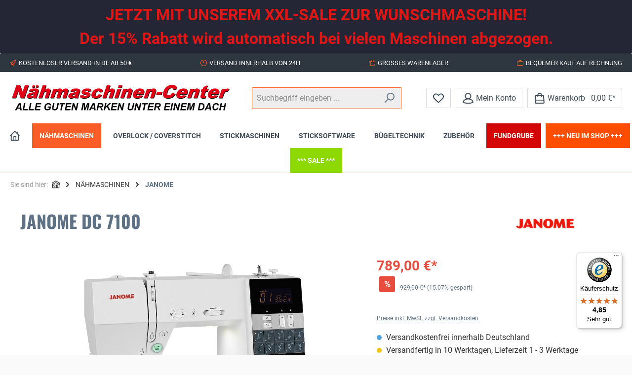

--- FILE ---
content_type: text/html; charset=UTF-8
request_url: https://www.naehmaschinen-center.de/NAEHMASCHINEN/JANOME/2666/JANOME-DC-7100
body_size: 42509
content:

<!DOCTYPE html>

<html lang="de-DE"
      itemscope="itemscope"
      itemtype="https://schema.org/WebPage">

                                
    <head>
        		                            <meta charset="utf-8">
            
                            <meta name="viewport"
                      content="width=device-width, initial-scale=1, shrink-to-fit=no">
            
                            <meta name="author"
                      content="">
                <meta name="robots"
                      content="index,follow">
                <meta name="revisit-after"
                      content="15 days">
                <meta name="keywords"
                      content="JANOME Decor Computer 7100">
                <meta name="description"
                      content="Die Computernähmaschine DC 7100 bietet den Hobbynäherinnen viel Komfort zu einem vernünftigen Preis. Mit dem übersichtlichen LC Display lassen sich Stiche abrufen und bei Bedarf individuell verändern.">
            
                <meta property="og:type"
          content="product">
    <meta property="og:site_name"
          content="NAEHMASCHINEN-CENTER.DE">
    <meta property="og:url"
          content="https://www.naehmaschinen-center.de/NAEHMASCHINEN/JANOME/2666/JANOME-DC-7100">
    <meta property="og:title"
          content="JANOME Decor Computer 7100">

    <meta property="og:description"
          content="Die Computernähmaschine DC 7100 bietet den Hobbynäherinnen viel Komfort zu einem vernünftigen Preis. Mit dem übersichtlichen LC Display lassen sich Stiche abrufen und bei Bedarf individuell verändern.">
    <meta property="og:image"
          content="https://www.naehmaschinen-center.de/media/f9/4f/45/1685565758/dc7100.jpg?ts=1725304242">

            <meta property="product:brand"
              content="JANOME">
    
            <meta property="product:price:amount"
          content="789">
    <meta property="product:price:currency"
          content="EUR">
    <meta property="product:product_link"
          content="https://www.naehmaschinen-center.de/NAEHMASCHINEN/JANOME/2666/JANOME-DC-7100">

    <meta name="twitter:card"
          content="product">
    <meta name="twitter:site"
          content="NAEHMASCHINEN-CENTER.DE">
    <meta name="twitter:title"
          content="JANOME Decor Computer 7100">
    <meta name="twitter:description"
          content="Die Computernähmaschine DC 7100 bietet den Hobbynäherinnen viel Komfort zu einem vernünftigen Preis. Mit dem übersichtlichen LC Display lassen sich Stiche abrufen und bei Bedarf individuell verändern.">
    <meta name="twitter:image"
          content="https://www.naehmaschinen-center.de/media/f9/4f/45/1685565758/dc7100.jpg?ts=1725304242">

                            <meta itemprop="copyrightHolder"
                      content="NAEHMASCHINEN-CENTER.DE">
                <meta itemprop="copyrightYear"
                      content="">
                <meta itemprop="isFamilyFriendly"
                      content="true">
                <meta itemprop="image"
                      content="https://www.naehmaschinen-center.de/media/6e/70/cf/1711546755/toplogo_eier.png?ts=1725304184">
            
                                            <meta name="theme-color"
                      content="#fafafa">
                            
                                                

	




    
        
                    <link rel="shortcut icon"
                  href="https://www.naehmaschinen-center.de/media/51/90/87/1685631883/favicon.ico?ts=1725304193">
        
                                <link rel="apple-touch-icon"
                  sizes="180x180"
                  href="app/storefront/src/assets/logo/strong-share-icon.png">
                    
            
    
    <link rel="canonical" href="https://www.naehmaschinen-center.de/NAEHMASCHINEN/JANOME/2666/JANOME-DC-7100">

                    <title itemprop="name">JANOME Decor Computer 7100</title>
        
        		                                                                <link rel="stylesheet"
                      href="https://www.naehmaschinen-center.de/theme/327eb5266fc08764545ebc93fbe94eb9/css/all.css?1768585939">
                                    

	





        
        
    
        
                            <script>
        window.features = {"V6_5_0_0":true,"v6.5.0.0":true,"V6_6_0_0":true,"v6.6.0.0":true,"V6_7_0_0":false,"v6.7.0.0":false,"DISABLE_VUE_COMPAT":false,"disable.vue.compat":false,"ACCESSIBILITY_TWEAKS":false,"accessibility.tweaks":false,"ADMIN_VITE":false,"admin.vite":false,"PAYPAL_SETTINGS_TWEAKS":false,"paypal.settings.tweaks":false};
    </script>
        

        
                        <script>
        window.huebertAccessoriesDirectlyIsActivated = 1;
    </script>

                    
                            <script nonce="UuEbo89h3wM=">
        dataLayer = window.dataLayer || [];
                dataLayer.push({ ecommerce: null });
                dataLayer.push({"pageTitle":"JANOME Decor Computer 7100","pageSubCategory":"","pageCategoryID":"","pageSubCategoryID":"","pageCountryCode":"de-DE","pageLanguageCode":"Deutsch","pageVersion":1,"pageTestVariation":"1","pageValue":1,"pageAttributes":"1","pageCategory":"Product","productID":"b7cee03b57e44f71b1357bd0341fe91a","parentProductID":null,"productName":"JANOME DC 7100","productPrice":"789.00","productEAN":"4933621705855","productSku":"DC7100","productManufacturerNumber":"","productCategory":"JANOME","productCategoryID":"a8e3589080c94d5f93d8fc9dfc77d21f","productCurrency":"EUR","visitorLoginState":"Logged Out","visitorType":"NOT LOGGED IN","visitorLifetimeValue":0,"visitorExistingCustomer":"No"});
                        dataLayer.push({"event":"view_item","ecommerce":{"currency":"EUR","value":789,"items":[{"item_name":"JANOME DC 7100","item_id":"DC7100","price":789,"index":0,"item_list_name":"Category","quantity":1,"item_category":"JANOME","item_category2":"N\u00c4HMASCHINEN","item_list_id":"a8e3589080c94d5f93d8fc9dfc77d21f","item_brand":"JANOME"}]}});
                                                                            var dtgsConsentHandler = 'shopwareCmp';
    </script>
            
                        
    <script nonce="UuEbo89h3wM=">
        (function e(){window.document.$emitter&&typeof window.document.$emitter.subscribe==="function"?window.document.$emitter.subscribe("CookieConfiguration_Update",t=>{t&&t.detail&&Object.prototype.hasOwnProperty.call(t.detail,"dtgsAllowGtmTracking")&&window.location.reload()}):setTimeout(e,100)})();
    </script>

            <script nonce="UuEbo89h3wM=">
            window.dataLayer = window.dataLayer || [];
            var loadGTM = function(w,d,s,l,i){w[l]=w[l]||[];w[l].push({'gtm.start':
                    new Date().getTime(),event:'gtm.js'});var f=d.getElementsByTagName(s)[0],
                j=d.createElement(s),dl=l!='dataLayer'?'&l='+l:'';j.async=true;j.src=
                'https://www.googletagmanager.com/gtm.js?id='+i+dl;var n=d.querySelector('[nonce]');
            n&&j.setAttribute('nonce',n.nonce||n.getAttribute('nonce'));f.parentNode.insertBefore(j,f);
                    };
                            loadGTM(window,document,'script','dataLayer','GTM-NSJTPXMP');
                    </script>
                
    <script>
        window.dtgsGtmConsentCookieName = 'dtgsAllowGtmTracking';
        window.dtgsGtmCustomServices = [];
    </script>

                                                
            <script>
                                    window.gtagActive = true;
                    window.gtagURL = 'https://www.googletagmanager.com/gtag/js?id=UA-1738124-1';
                    window.controllerName = 'product';
                    window.actionName = 'index';
                    window.trackOrders = '1';
                    window.gtagTrackingId = 'UA-1738124-1';
                    window.dataLayer = window.dataLayer || [];
                    window.gtagConfig = {
                        'anonymize_ip': '1',
                        'cookie_domain': 'none',
                        'cookie_prefix': '_swag_ga',
                    };

                    function gtag() { dataLayer.push(arguments); }
                            </script>
            
                <script nonce="UuEbo89h3wM=">
            window.dataLayer = window.dataLayer || [];
            function gtag() { dataLayer.push(arguments); }

            (() => {
                const analyticsStorageEnabled = document.cookie.split(';').some((item) => item.trim().includes('dtgsAllowGtmTracking=1'));

                let googleAdsCookieName = 'google-ads-enabled';
                
                const adsEnabled = document.cookie.split(';').some((item) => item.trim().includes(googleAdsCookieName + '=1'));

                // Always set a default consent for consent mode v2
                gtag('consent', 'default', {
                    'ad_user_data': adsEnabled ? 'granted' : 'denied',
                    'ad_storage': adsEnabled ? 'granted' : 'denied',
                    'ad_personalization': adsEnabled ? 'granted' : 'denied',
                    'analytics_storage': analyticsStorageEnabled ? 'granted' : 'denied'
                });
            })();
        </script>
    

    <!-- Shopware Analytics -->
    <script>
        window.shopwareAnalytics = {
            trackingId: '72b711fb18403f53314c3bf84a48d04d',
            merchantConsent: true,
            debug: false,
            storefrontController: 'Product',
            storefrontAction: 'index',
            storefrontRoute: 'frontend.detail.page',
            storefrontCmsPageType:  'product_detail' ,
        };
    </script>
    <!-- End Shopware Analytics -->
        

    
        <!-- Google remarketing pixel -->
        <script type="text/javascript">
            if(document.cookie.indexOf('coeGoogleRemarketingPixel=true') != -1 && "929510769" != ""){
                /* <![CDATA[ */
                var google_conversion_id = "929510769";
                var google_custom_params = window.google_tag_params;
                var google_remarketing_only = true;
                /* ]]> */
            }
        </script>
        <script type="text/javascript"
                src="//www.googleadservices.com/pagead/conversion.js">
        </script>
        <noscript>
            <div style="display:inline;">
                <img height="1" width="1"
                     style="border-style:none;" alt=""
                     src="//googleads.g.doubleclick.net/pagead/viewthroughconversion/929510769/?value=0&amp;guid=ON&amp;script=0"/>
            </div>
        </noscript>
        <!-- /Google remarketing pixel -->

    




                
                            
            
                    

                                                                                        
                                                                                                        
                                                                                                        
                                                                                                        
                                                                                                        
                                                                                                        
                                                                                                        
                                                                                                        
                                                                                                        
                                                                                                        
                                                                                                                                                        
                                                                                                        
                                                                                                                                                        
                                                                                                        
                                                                                                        
                                                                                                                                                        
                                                                                                                                                        
                                                                                                                                                        
                                                                                                                                                        
                                                                                    
                                    <script>
                    window.useDefaultCookieConsent = true;
                </script>
                    
                                    <script>
                window.activeNavigationId = 'a8e3589080c94d5f93d8fc9dfc77d21f';
                window.router = {
                    'frontend.cart.offcanvas': '/checkout/offcanvas',
                    'frontend.cookie.offcanvas': '/cookie/offcanvas',
                    'frontend.checkout.finish.page': '/checkout/finish',
                    'frontend.checkout.info': '/widgets/checkout/info',
                    'frontend.menu.offcanvas': '/widgets/menu/offcanvas',
                    'frontend.cms.page': '/widgets/cms',
                    'frontend.cms.navigation.page': '/widgets/cms/navigation',
                    'frontend.account.addressbook': '/widgets/account/address-book',
                    'frontend.country.country-data': '/country/country-state-data',
                    'frontend.app-system.generate-token': '/app-system/Placeholder/generate-token',
                    };
                window.salesChannelId = 'ee30c3c379c6470a9b52d253044fc4fb';
            </script>
        

    <script>
        window.router['frontend.shopware_analytics.customer.data'] = '/storefront/script/shopware-analytics-customer'
    </script>

                                <script>
                
                window.breakpoints = {"xs":0,"sm":576,"md":768,"lg":992,"xl":1200,"xxl":1400};
            </script>
        
                                    <script>
                    window.customerLoggedInState = 0;

                    window.wishlistEnabled = 1;
                </script>
                    
                			<script src="https://www.naehmaschinen-center.de/theme/bc36e27329134862a5c25ddf97a20c89/assets/js/jquery-3.5.1.slim.min.js?1767781699"></script>
	
		        

                            <script>
                window.themeAssetsPublicPath = 'https://www.naehmaschinen-center.de/theme/bc36e27329134862a5c25ddf97a20c89/assets/';
            </script>
        
                                                            <script>
                        window.themeJsPublicPath = 'https://www.naehmaschinen-center.de/theme/327eb5266fc08764545ebc93fbe94eb9/js/';
                    </script>
                                            <script type="text/javascript" src="https://www.naehmaschinen-center.de/theme/327eb5266fc08764545ebc93fbe94eb9/js/storefront/storefront.js?1768585939" defer></script>
                                            <script type="text/javascript" src="https://www.naehmaschinen-center.de/theme/327eb5266fc08764545ebc93fbe94eb9/js/swag-pay-pal/swag-pay-pal.js?1768585939" defer></script>
                                            <script type="text/javascript" src="https://www.naehmaschinen-center.de/theme/327eb5266fc08764545ebc93fbe94eb9/js/mrpix-color-tabs/mrpix-color-tabs.js?1768585939" defer></script>
                                            <script type="text/javascript" src="https://www.naehmaschinen-center.de/theme/327eb5266fc08764545ebc93fbe94eb9/js/dtgs-google-tag-manager-sw6/dtgs-google-tag-manager-sw6.js?1768585939" defer></script>
                                            <script type="text/javascript" src="https://www.naehmaschinen-center.de/theme/327eb5266fc08764545ebc93fbe94eb9/js/weedesign-trumbowyg/weedesign-trumbowyg.js?1768585939" defer></script>
                                            <script type="text/javascript" src="https://www.naehmaschinen-center.de/theme/327eb5266fc08764545ebc93fbe94eb9/js/huebert-accessories-directly/huebert-accessories-directly.js?1768585939" defer></script>
                                            <script type="text/javascript" src="https://www.naehmaschinen-center.de/theme/327eb5266fc08764545ebc93fbe94eb9/js/acris-cookie-consent-c-s/acris-cookie-consent-c-s.js?1768585939" defer></script>
                                            <script type="text/javascript" src="https://www.naehmaschinen-center.de/theme/327eb5266fc08764545ebc93fbe94eb9/js/swag-analytics/swag-analytics.js?1768585939" defer></script>
                                            <script type="text/javascript" src="https://www.naehmaschinen-center.de/theme/327eb5266fc08764545ebc93fbe94eb9/js/tcinn-theme-ware-strong/tcinn-theme-ware-strong.js?1768585939" defer></script>
                                                        

    
    
        </head>

        
                
    <body class="is-ctl-product is-act-index themeware twt-strong twt-header-type-1 twt-boxed twt-is-cms-product-detail twt-cms-styling">

            <div class="skip-to-content bg-primary-subtle text-primary-emphasis visually-hidden-focusable overflow-hidden">
            <div class="container d-flex justify-content-center">
                <a href="#content-main" class="skip-to-content-link d-inline-flex text-decoration-underline m-1 p-2 fw-bold gap-2">
                    Zum Hauptinhalt springen
                </a>
            </div>
        </div>
    
        <div class="kplngi-background__background"
        style="background-image: url(https://www.naehmaschinen-center.de/media/13/6f/15/1767096055/vecteezy_snow-falling-background-vector-blue-scene-and-decorated_13751315.jpg?ts=1767096055)">
        <div class="kplngi-background__content"></div>
    </div>
    
                
                
    	
    
				<div class="container body-container">                                                                                                
                                                                                                        
                                                                                                        
                                                                                                        
                                                                                                        
                                                                                                        
                                                                                                        
                                                                                                        
                                                                                                        
                                                                                                        
                                                                                                                                                        
                                                                                                        
                                                                                                                                                        
                                                                                                        
                                                                                                        
                                                                                                                                                        
                                                                                                                                                        
                                                                                                                                                        
                                                                                                                                                        
                                                                                    
                    <noscript class="noscript-main">
                
    <div role="alert"
                  class="alert alert-info alert-has-icon">
                                                                        
                                                        
        
        
        
                                    
        <span class="icon icon-info">
                        <svg xmlns="http://www.w3.org/2000/svg" xmlns:xlink="http://www.w3.org/1999/xlink" width="24" height="24" viewBox="0 0 24 24"><defs><path d="M12 7c.5523 0 1 .4477 1 1s-.4477 1-1 1-1-.4477-1-1 .4477-1 1-1zm1 9c0 .5523-.4477 1-1 1s-1-.4477-1-1v-5c0-.5523.4477-1 1-1s1 .4477 1 1v5zm11-4c0 6.6274-5.3726 12-12 12S0 18.6274 0 12 5.3726 0 12 0s12 5.3726 12 12zM12 2C6.4772 2 2 6.4772 2 12s4.4772 10 10 10 10-4.4772 10-10S17.5228 2 12 2z" id="icons-default-info" /></defs><use xlink:href="#icons-default-info" fill="#758CA3" fill-rule="evenodd" /></svg>
        </span>

                                                        
                                    
                    <div class="alert-content-container">
                                                    
                                                        <div class="alert-content">                                                    Um unseren Shop in vollem Umfang nutzen zu können, empfehlen wir Ihnen Javascript in Ihrem Browser zu aktivieren.
                                                                </div>                
                                                                </div>
            </div>
            </noscript>
        
    
    <!-- Google Tag Manager Noscript -->
            <noscript class="noscript-gtm">
            <iframe src="https://www.googletagmanager.com/ns.html?id=GTM-NSJTPXMP"
                    height="0"
                    width="0"
                    style="display:none;visibility:hidden">
            </iframe>
        </noscript>
        <!-- End Google Tag Manager Noscript -->


        				





    
            <section id="twt-announcement-banner"
                 class="twt-announcement-banner is-header top"
                                     data-twt-announcement-banner="true"
                         >
                            <div class="twt-announcement-banner-container container">
                    





    <div class="twt-announcement-banner-row row">

                                    <a href="https://www.naehmaschinen-center.de/Informationen/WEIHNACHTS-SALE/"
                   class="twt-announcement-banner-content content is-link"
                                      rel="noopener nofollow"
                >
                    <font size="6"><b>JETZT MIT UNSEREM XXL-SALE ZUR WUNSCHMASCHINE!<BR>Der 15% Rabatt wird automatisch bei vielen Maschinen abgezogen.</font></b></BR>
                </a>

                    
                                    
    </div>
                </div>
                    </section>
    	
				





	 					
	
	


	
	
	
	

	

	
	<section id="twt-usp-bar"			 class="twt-usp-bar is-header is-small layout-1 top"
			 data-twt-usp-bar-position="1"			 data-twt-usp-bar-usps="5"
	>

					<div class="twt-usp-bar-container">
				<div class="twt-usp-bar-items">
					





 



                            
            
                
                                    <div class="twt-usp-bar-item twt-usp-1 item-1"                     data-bs-toggle="tooltip"
                     data-placement="bottom"
                     title="Schon ab 50.00€ Warenkorbwert erhalten Sie Ihre Lieferung versandkostenfrei innerhalb Deutschland.">
                    <div class="item-icon">
                                                
	    
        
        
        
                                    
        <span class="icon icon-rocket">
                        <svg xmlns="http://www.w3.org/2000/svg" xmlns:xlink="http://www.w3.org/1999/xlink" width="24" height="24" viewBox="0 0 24 24"><defs><path d="M5.2213 14.4042a12.7324 12.7324 0 0 0-3.4638-1.434c-.7541-.1886-1.0142-1.1277-.4646-1.6773l1.8284-1.8284A5 5 0 0 1 6.657 8h2.47l.47-.6462A13 13 0 0 1 20.1107 2H21c.5523 0 1 .4477 1 1v.8893a13 13 0 0 1-5.3538 10.5136l-.4355.3167.2102.8407a5 5 0 0 1-1.3152 4.7482l-2.3986 2.3986c-.5496.5496-1.4887.2895-1.6772-.4646a12.7324 12.7324 0 0 0-1.434-3.4638 41.8718 41.8718 0 0 1-5.2797 2.17c-.7817.2606-1.5255-.4832-1.2649-1.265a41.8718 41.8718 0 0 1 2.17-5.2795zm.9287-1.7747A41.8718 41.8718 0 0 1 7.7358 10h-1.079a3 3 0 0 0-2.1213.8787l-.661.661c.794.2997 1.5546.665 2.2755 1.0898zm8.309 3.33a41.8717 41.8717 0 0 1-3.0885 1.8905 14.7187 14.7187 0 0 1 1.0897 2.2755l1.2313-1.2312a3 3 0 0 0 .789-2.849l-.0214-.0858zm-4.2242.2328a39.8717 39.8717 0 0 0 4.292-2.721l.943-.6859a11 11 0 0 0 4.5296-8.7848A11 11 0 0 0 11.2146 8.53l-.686.9432a39.8717 39.8717 0 0 0-2.721 4.2919 14.762 14.762 0 0 1 2.4272 2.4271zm-1.8172.936a12.7602 12.7602 0 0 0-1.5459-1.5459c-.4347.9-.8358 1.8167-1.202 2.748a39.8718 39.8718 0 0 0 2.7479-1.2021z" id="icons-default-rocket" /></defs><use xlink:href="#icons-default-rocket" fill="#758CA3" fill-rule="evenodd" /></svg>
        </span>

    	                    </div>
                    <div class="item-label">
                        <div class="item-title">Kostenloser Versand in DE ab 50 €</div>
                                            </div>
                </div>
                    
    
                
                                    <div class="twt-usp-bar-item twt-usp-2 item-2"                     data-bs-toggle="tooltip"
                     data-placement="bottom"
                     title="Nach Bestell- und Zahlungseingang bei sofort lieferbaren Artikeln.">
                    <div class="item-icon">
                                                
	    
        
        
        
                                    
        <span class="icon icon-clock">
                        <svg xmlns="http://www.w3.org/2000/svg" xmlns:xlink="http://www.w3.org/1999/xlink" width="24" height="24" viewBox="0 0 24 24"><defs><path d="M13 11V6c0-.5523-.4477-1-1-1s-1 .4477-1 1v6c0 .5523.4477 1 1 1h4c.5523 0 1-.4477 1-1s-.4477-1-1-1h-3zm-1 13C5.3726 24 0 18.6274 0 12S5.3726 0 12 0s12 5.3726 12 12-5.3726 12-12 12zm0-2c5.5228 0 10-4.4772 10-10S17.5228 2 12 2 2 6.4772 2 12s4.4772 10 10 10z" id="icons-default-clock" /></defs><use xlink:href="#icons-default-clock" fill="#758CA3" fill-rule="evenodd" /></svg>
        </span>

    	                    </div>
                    <div class="item-label">
                        <div class="item-title">Versand innerhalb von 24h</div>
                                            </div>
                </div>
                    
    
                
                                    <div class="twt-usp-bar-item twt-usp-3 item-3"                     data-bs-toggle="tooltip"
                     data-placement="bottom"
                     title="Viele Artikel sofort ab Lager lieferbar!">
                    <div class="item-icon">
                                                
	    
        
        
        
                                    
        <span class="icon icon-thumb-up">
                        <svg xmlns="http://www.w3.org/2000/svg" xmlns:xlink="http://www.w3.org/1999/xlink" width="24" height="24" viewBox="0 0 24 24"><defs><path d="M4 9c.5523 0 1 .4477 1 1s-.4477 1-1 1-1-.4477-1-1 .4477-1 1-1zm4-2h.2457a1 1 0 0 0 .9615-.7253l1.1711-4.0989A3 3 0 0 1 13.263 0h1.76c1.6568 0 3 1.3431 3 3a3 3 0 0 1-.1155.8242L17 7h4c1.6569 0 3 1.3431 3 3v5c0 4.4183-3.5817 8-8 8H8c0 .5523-.4477 1-1 1H1c-.5523 0-1-.4477-1-1V7c0-.5523.4477-1 1-1h6c.5523 0 1 .4477 1 1zM6 8H2v14h4V8zm2 1v12h8c3.3137 0 6-2.6863 6-6v-5c0-.5523-.4477-1-1-1h-6.6515l1.6358-5.7253A1 1 0 0 0 16.0228 3c0-.5523-.4477-1-1-1H13.263a1 1 0 0 0-.9615.7253l-1.1711 4.0989A3 3 0 0 1 8.2457 9H8z" id="icons-default-thumb-up" /></defs><use xlink:href="#icons-default-thumb-up" fill="#758CA3" fill-rule="evenodd" /></svg>
        </span>

    	                    </div>
                    <div class="item-label">
                        <div class="item-title">GROSSES WARENLAGER</div>
                                            </div>
                </div>
                    
    
                
                                    <div class="twt-usp-bar-item twt-usp-4 item-4"                     data-bs-toggle="tooltip"
                     data-placement="bottom"
                     title="Wählen Sie PayPal als Bezahlmethode aus, um später mit PayPal Ratenzahlung zu bezahlen.">
                    <div class="item-icon">
                                                
	    
        
        
        
                                    
        <span class="icon icon-briefcase">
                        <svg xmlns="http://www.w3.org/2000/svg" xmlns:xlink="http://www.w3.org/1999/xlink" width="24" height="24" viewBox="0 0 24 24"><defs><path d="M20 8v1c0 .5523-.4477 1-1 1s-1-.4477-1-1V8H6v1c0 .5523-.4477 1-1 1s-1-.4477-1-1V8H3c-.5523 0-1 .4477-1 1v10c0 .5523.4477 1 1 1h18c.5523 0 1-.4477 1-1V9c0-.5523-.4477-1-1-1h-1zM7 6V4c0-1.1046.8954-2 2-2h6c1.1046 0 2 .8954 2 2v2h4c1.6569 0 3 1.3431 3 3v10c0 1.6569-1.3431 3-3 3H3c-1.6569 0-3-1.3431-3-3V9c0-1.6569 1.3431-3 3-3h4zm2 0h6V4H9v2z" id="icons-default-briefcase" /></defs><use xlink:href="#icons-default-briefcase" fill="#758CA3" fill-rule="evenodd" /></svg>
        </span>

    	                    </div>
                    <div class="item-label">
                        <div class="item-title">Bequemer Kauf auf Rechnung</div>
                                            </div>
                </div>
                    
    
        
                
                                    <div class="twt-usp-bar-item twt-usp-5 item-6"                     data-bs-toggle="tooltip"
                     data-placement="bottom"
                     title="Unterstützung und Beratung von Mo - Fr von 09:30 - 18:30 Uhr und Sa von 10:00 - 14:00 Uhr ">
                    <div class="item-icon">
                                                
	    
        
        
        
                                    
        <span class="icon icon-headset">
                        <svg xmlns="http://www.w3.org/2000/svg" xmlns:xlink="http://www.w3.org/1999/xlink" width="24" height="24" viewBox="0 0 24 24"><defs><path d="M2 11v4h2v-4H2zm20-2c1.1046 0 2 .8954 2 2v4c0 1.1046-.8954 2-2 2v3c0 1.6569-1.3431 3-3 3h-1c0 .5523-.4477 1-1 1h-2c-.5523 0-1-.4477-1-1v-2c0-.5523.4477-1 1-1h2c.5523 0 1 .4477 1 1h1c.5523 0 1-.4477 1-1v-3c-1.1046 0-2-.8954-2-2v-4c0-1.1046.8954-2 2-2 0-3.866-3.134-7-7-7h-2C7.134 2 4 5.134 4 9c1.1046 0 2 .8954 2 2v4c0 1.1046-.8954 2-2 2H2c-1.1046 0-2-.8954-2-2v-4c0-1.1046.8954-2 2-2 0-4.9706 4.0294-9 9-9h2c4.9706 0 9 4.0294 9 9zm-2 2v4h2v-4h-2z" id="icons-default-headset" /></defs><use xlink:href="#icons-default-headset" fill="#758CA3" fill-rule="evenodd" /></svg>
        </span>

    	                    </div>
                    <div class="item-label">
                        <div class="item-title">Hotline 030 - 200 76 77 78</div>
                                            </div>
                </div>
                    
    				</div>

												
											</div>
		
	</section>
	
		                
            <header class="header-main">
                                    <div class="container">
                            			
	
    					        <div class="row align-items-center header-row">
                            <div class="col-12 col-lg-auto header-logo-col">
                        <div class="header-logo-main">
                    <a class="header-logo-main-link"
               href="/"
               title="Zur Startseite gehen">
                				                    <picture class="header-logo-picture">
                                                                                    <source srcset="https://www.naehmaschinen-center.de/media/17/2e/1c/1685631996/ncb3.gif?ts=1725304247"
                                        media="(min-width: 768px) and (max-width: 991px)">
                                                    
                                                                                    <source srcset="https://www.naehmaschinen-center.de/media/17/2e/1c/1685631996/ncb3.gif?ts=1725304247"
                                        media="(max-width: 767px)">
                                                    
                                                                                    <img src="https://www.naehmaschinen-center.de/media/6e/70/cf/1711546755/toplogo_eier.png?ts=1725304184"
                                     alt="Zur Startseite gehen"
                                     class="img-fluid header-logo-main-img">
                                                                        </picture>
                
	
					
		            </a>
            </div>
                </div>
            
            					                <div class="col-12 order-2 col-sm order-sm-1 header-search-col">
                    <div class="row">
                        <div class="col-sm-auto d-none d-sm-block d-lg-none">
                                                            <div class="nav-main-toggle">
                                                                            <button
                                            class="btn nav-main-toggle-btn header-actions-btn"
                                            type="button"
                                            data-off-canvas-menu="true"
                                            aria-label="Menü"
                                        >
                                            				    
        
        
        
                        













    <span class="icon icon-themeware icon-stack icon-solid"><?xml version="1.0" encoding="utf-8"?><svg xmlns="http://www.w3.org/2000/svg" viewBox="0 0 24 24"><path d="M2,5.48H22a1,1,0,0,0,0-2H2a1,1,0,0,0,0,2Z"/><path d="M22,10.92H2a1,1,0,0,0,0,2H22a1,1,0,0,0,0-2Z"/><path d="M22,18.52H2a1,1,0,0,0,0,2H22a1,1,0,0,0,0-2Z"/></svg></span>





    	
		<span class="header-nav-main-toggle-label">
		Navigation
	</span>
                                        </button>
                                                                    </div>
                                                    </div>
                        <div class="col">
                            
    <div class="collapse"
         id="searchCollapse">
        <div class="header-search">
                            <form action="/search"
                      method="get"
                      data-search-widget="true"
                      data-search-widget-options="{&quot;searchWidgetMinChars&quot;:2}"
                      data-url="/suggest?search="
                      class="header-search-form">
                    		                        <div class="input-group">
                                                            <input type="search"
                                       name="search"
                                       class="form-control header-search-input"
                                       autocomplete="off"
                                       autocapitalize="off"
                                       placeholder="Suchbegriff eingeben ..."
                                       aria-label="Suchbegriff eingeben ..."
                                       value=""
                                >
                            
                            	<button type="submit"
			class="btn header-search-btn"
			aria-label="Suchen">
		<span class="header-search-icon">
										    
        
        
        
                        













    <span class="icon icon-themeware icon-search icon-solid"><?xml version="1.0" encoding="utf-8"?><svg xmlns="http://www.w3.org/2000/svg" viewBox="0 0 24 24"><path d="M14.34,1A8.52,8.52,0,0,0,7.77,15L1.43,21.29a1,1,0,0,0,0,1.42,1,1,0,0,0,.71.29,1,1,0,0,0,.71-.29l6.38-6.38A8.52,8.52,0,1,0,14.34,1Zm0,15a6.52,6.52,0,1,1,6.52-6.52A6.53,6.53,0,0,1,14.34,16Z"/></svg></span>





    					</span>
	</button>
                        </div>
                    

					                </form>
                    </div>
    </div>
                        </div>
                    </div>
                </div>
            

	
                            <div class="col-12 order-1 col-sm-auto order-sm-2 header-actions-col">
                    <div class="row g-0">
                        
		
	
						
			
																		
			
			
			<div class="d-block d-sm-none col">
		<div class="menu-button">

							<button
                    class="btn nav-main-toggle-btn header-actions-btn"
					type="button"
					data-off-canvas-menu="true"
					aria-label="Menü"
					title="Navigation"
				>
																								    
        
        
        
                        













    <span class="icon icon-themeware icon-stack icon-solid"><?xml version="1.0" encoding="utf-8"?><svg xmlns="http://www.w3.org/2000/svg" viewBox="0 0 24 24"><path d="M2,5.48H22a1,1,0,0,0,0-2H2a1,1,0,0,0,0,2Z"/><path d="M22,10.92H2a1,1,0,0,0,0,2H22a1,1,0,0,0,0-2Z"/><path d="M22,18.52H2a1,1,0,0,0,0,2H22a1,1,0,0,0,0-2Z"/></svg></span>





    											
										<span class="header-nav-main-toggle-label">
						Navigation
					</span>
				</button>
			
		</div>
	</div>

                        		
		
					
					
	<div class="d-sm-none col-auto twt-search-col">
		  <div class="search-toggle">
				<button class="btn header-actions-btn search-toggle-btn js-search-toggle-btn collapsed"
						type="button"
						data-bs-toggle="collapse"
						data-bs-target="#searchCollapse"
						aria-expanded="false"
						aria-controls="searchCollapse"
						aria-label="Suchen">
										<span class="header-search-toggle-icon">
													    
        
        
        
                        













    <span class="icon icon-themeware icon-search icon-solid"><?xml version="1.0" encoding="utf-8"?><svg xmlns="http://www.w3.org/2000/svg" viewBox="0 0 24 24"><path d="M14.34,1A8.52,8.52,0,0,0,7.77,15L1.43,21.29a1,1,0,0,0,0,1.42,1,1,0,0,0,.71.29,1,1,0,0,0,.71-.29l6.38-6.38A8.52,8.52,0,1,0,14.34,1Zm0,15a6.52,6.52,0,1,1,6.52-6.52A6.53,6.53,0,0,1,14.34,16Z"/></svg></span>





    						
													    
        
        
        
                        













    <span class="icon icon-themeware icon-x icon-solid"><?xml version="1.0" encoding="utf-8"?><svg xmlns="http://www.w3.org/2000/svg" viewBox="0 0 24 24"><path d="M13.41,12l9.3-9.29a1,1,0,1,0-1.42-1.42L12,10.59,2.71,1.29A1,1,0,0,0,1.29,2.71L10.59,12l-9.3,9.29a1,1,0,0,0,0,1.42,1,1,0,0,0,1.42,0L12,13.41l9.29,9.3a1,1,0,0,0,1.42,0,1,1,0,0,0,0-1.42Z"/></svg></span>





    											</span>

										<span class="header-search-toggle-name">
						Suche
					</span>
				</button>
		  </div>
	 </div>

                                                    						                                <div class="col-auto">
                                    <div class="header-wishlist">
                                        <a class="btn header-wishlist-btn header-actions-btn"
                                           href="/wishlist"
                                           title="Merkzettel"
                                           aria-label="Merkzettel">
                                            			
							<span class="header-wishlist-icon">
									    
        
        
        
                        













    <span class="icon icon-themeware icon-heart icon-solid"><?xml version="1.0" encoding="utf-8"?><svg xmlns="http://www.w3.org/2000/svg" viewBox="0 0 24 24"><path d="M21.55,4.51a.46.46,0,0,0-.07-.07,5.78,5.78,0,0,0-5.25-2,5.15,5.15,0,0,0-2.29,1L12,4.93,9.89,3.31a4.36,4.36,0,0,0-1.07-.62c-1-.39-3.67-1-6.3,1.75l-.07.07a6.61,6.61,0,0,0-1.08,6.31,6,6,0,0,0,1.52,2.39L11.3,21.5a.83.83,0,0,0,.22.14.61.61,0,0,0,.1.07.94.94,0,0,0,.76,0,.61.61,0,0,0,.1-.07.83.83,0,0,0,.22-.14l8.41-8.29a6,6,0,0,0,1.52-2.39A6.61,6.61,0,0,0,21.55,4.51Zm-.82,5.68a4.08,4.08,0,0,1-1,1.6L12,19.38,4.29,11.79a4.08,4.08,0,0,1-1-1.6A4.57,4.57,0,0,1,4,5.78c1.63-1.69,3.13-1.6,4.1-1.23a2.94,2.94,0,0,1,.57.34L11.39,7l.06,0a.66.66,0,0,0,.19.09.49.49,0,0,0,.17.06h.38a.58.58,0,0,0,.17-.06A.66.66,0,0,0,12.55,7l.06,0,2.55-2a3.17,3.17,0,0,1,1.39-.64A3.87,3.87,0,0,1,20,5.78,4.57,4.57,0,0,1,20.73,10.19Z"/></svg></span>





    							</span>
		
							<span class="header-wishlist-name">
				Wunschzettel
			</span>
		
		
		
		<span class="badge bg-primary header-wishlist-badge"
			  id="wishlist-basket"
			  data-wishlist-storage="true"
			  data-wishlist-storage-options="{&quot;listPath&quot;:&quot;\/wishlist\/list&quot;,&quot;mergePath&quot;:&quot;\/wishlist\/merge&quot;,&quot;pageletPath&quot;:&quot;\/wishlist\/merge\/pagelet&quot;}"
			  data-wishlist-widget="true"
			  data-wishlist-widget-options="{&quot;showCounter&quot;:true}"
		></span>

	                                        </a>
                                    </div>
                                </div>
                            

	                        
                        						                            <div class="col-auto">
                                <div class="account-menu">
                                        <div class="dropdown">
        							<button class="btn account-menu-btn header-actions-btn"
				type="button"
				id="accountWidget"
				data-account-menu="true"
				data-bs-toggle="dropdown"
				aria-haspopup="true"
				aria-expanded="false"
				aria-label="Mein Konto"
				title="Mein Konto">
						<span class="header-account-icon">
									    
        
        
        
                        













    <span class="icon icon-themeware icon-avatar icon-solid"><?xml version="1.0" encoding="utf-8"?><svg xmlns="http://www.w3.org/2000/svg" viewBox="0 0 24 24"><path d="M21.31,16.24A10.3,10.3,0,0,0,15.89,13a6.57,6.57,0,1,0-7.74,0A10.18,10.18,0,0,0,2.8,16.24a7.86,7.86,0,0,0-1.55,3.84,1,1,0,0,0,.35.85,8.89,8.89,0,0,0,2.94,1.41,28.5,28.5,0,0,0,7.34.84h.35a28.5,28.5,0,0,0,7.34-.84,9,9,0,0,0,2.94-1.41,1,1,0,0,0,.34-.85A7.8,7.8,0,0,0,21.31,16.24ZM12,3.17A4.57,4.57,0,1,1,7.44,7.74,4.57,4.57,0,0,1,12,3.17ZM19,20.43a25.91,25.91,0,0,1-6.64.74h-.52a26,26,0,0,1-6.64-.74,11,11,0,0,1-1.8-.74,5.19,5.19,0,0,1,1-2.16c2.64-3.14,7.58-3,7.63-3h.19s5-.18,7.63,3a5.32,5.32,0,0,1,1,2.16A11.2,11.2,0,0,1,19,20.43Z"/></svg></span>





    							</span>

									<span class="header-account-name">
				Mein Konto
			</span>

								</button>

	
                    <div class="dropdown-menu dropdown-menu-end account-menu-dropdown js-account-menu-dropdown"
                 aria-labelledby="accountWidget">
                

        
            <div class="offcanvas-header">
                            <button class="btn btn-light offcanvas-close js-offcanvas-close">
                                                
        
        
        
                                    
        <span class="icon icon-x icon-sm">
                        <svg xmlns="http://www.w3.org/2000/svg" xmlns:xlink="http://www.w3.org/1999/xlink" width="24" height="24" viewBox="0 0 24 24"><defs><path d="m10.5858 12-7.293-7.2929c-.3904-.3905-.3904-1.0237 0-1.4142.3906-.3905 1.0238-.3905 1.4143 0L12 10.5858l7.2929-7.293c.3905-.3904 1.0237-.3904 1.4142 0 .3905.3906.3905 1.0238 0 1.4143L13.4142 12l7.293 7.2929c.3904.3905.3904 1.0237 0 1.4142-.3906.3905-1.0238.3905-1.4143 0L12 13.4142l-7.2929 7.293c-.3905.3904-1.0237.3904-1.4142 0-.3905-.3906-.3905-1.0238 0-1.4143L10.5858 12z" id="icons-default-x" /></defs><use xlink:href="#icons-default-x" fill="#758CA3" fill-rule="evenodd" /></svg>
        </span>

                        
                                            Menü schließen
                                    </button>
                    </div>
    
            <div class="offcanvas-body">
                <div class="account-menu">
                                    <div class="dropdown-header account-menu-header">
                    Ihr Konto
                </div>
                    
                                    <div class="account-menu-login">
                                            <a href="/account/login"
                           title="Anmelden"
                           class="btn btn-primary account-menu-login-button">
                            Anmelden
                        </a>
                    
                                            <div class="account-menu-register">
                            oder <a href="/account/login"
                                                                            title="Registrieren">registrieren</a>
                        </div>
                                    </div>
                    
                    <div class="account-menu-links">
                    <div class="header-account-menu">
        <div class="card account-menu-inner">
                                        
                                                <div class="list-group list-group-flush account-aside-list-group">
                                                                                    <a href="/account"
                                   title="Übersicht"
                                   class="list-group-item list-group-item-action account-aside-item">
                                    Übersicht
                                </a>
                            
                                                            <a href="/account/profile"
                                   title="Persönliches Profil"
                                   class="list-group-item list-group-item-action account-aside-item">
                                    Persönliches Profil
                                </a>
                            
                                                            <a href="/account/address"
                                   title="Adressen"
                                   class="list-group-item list-group-item-action account-aside-item">
                                    Adressen
                                </a>
                            
                                                                                                                        <a href="/account/payment"
                                   title="Zahlungsarten"
                                   class="list-group-item list-group-item-action account-aside-item">
                                    Zahlungsarten
                                </a>
                                                            
                                                            <a href="/account/order"
                                   title="Bestellungen"
                                   class="list-group-item list-group-item-action account-aside-item">
                                    Bestellungen
                                </a>
                                                                        </div>
                            
                                                </div>
    </div>
            </div>
            </div>
        </div>
                </div>
            </div>
                                </div>
                            </div>
                        

	
                        						                            <div class="col-auto">
                                <div
                                    class="header-cart"
                                    data-off-canvas-cart="true"
                                >
                                    <a class="btn header-cart-btn header-actions-btn"
                                       href="/checkout/cart"
                                       data-cart-widget="true"
                                       title="Warenkorb"
                                       aria-label="Warenkorb">
                                        					<span class="header-cart-icon">
												    
        
        
        
                        













    <span class="icon icon-themeware icon-cart icon-solid"><?xml version="1.0" encoding="utf-8"?><svg xmlns="http://www.w3.org/2000/svg" viewBox="0 0 24 24"><path d="M20.87,6.82a1,1,0,0,0-1-.93H16.72V5.36A4.45,4.45,0,0,0,12,1,4.42,4.42,0,0,0,7.23,5.36v.53H4.11a1,1,0,0,0-1,.93l-1,14a2,2,0,0,0,2,2.14H19.8a2,2,0,0,0,2-2.13ZM9.23,5.37A2.4,2.4,0,0,1,12,3c2.59,0,2.76,2,2.77,2.37v.53H9.23Zm-2,2.52v1a1,1,0,0,0,2,0v-1h5.49v1a1,1,0,1,0,2,0v-1h2.22l.5,7.61H4.51l.54-7.61ZM4.12,21l.3-4.24h15.1L19.8,21Z"/></svg></span>





    				
					</span>

				<span class="header-cart-name">
			Warenkorb
		</span>

				<span class="header-cart-total">
			0,00 €*
		</span>

	                                    </a>
                                </div>
                            </div>
                        

	                    </div>
                </div>
                    </div>
    

	                    </div>
                            </header>
        

		
        	
		
										<div class="nav-main">
									<div class="container">

												
												
												
																	</div>

										                        						    <div class="main-navigation"
         id="mainNavigation"
         data-flyout-menu="true">
                    <div class="container">
                                    <nav class="nav main-navigation-menu"
                        itemscope="itemscope"
                        itemtype="http://schema.org/SiteNavigationElement">
                        
                        										<a class="nav-link main-navigation-link nav-item-341ffd8da4e24f899541af6a9bdffc4e home-link"
			   href="/"
			   itemprop="url"
			   aria-label="Home"
			   title="Home"
			>
														<div class="main-navigation-icon">
						<span itemprop="name">
															    
        
        
        
                        













    <span class="icon icon-themeware icon-home icon-solid"><?xml version="1.0" encoding="utf-8"?><svg xmlns="http://www.w3.org/2000/svg" viewBox="0 0 24 24"><path d="M22.72,11.55l-3.21-3.3V3.81a1,1,0,1,0-2,0V6.19L12.72,1.25A1.06,1.06,0,0,0,12,1a1,1,0,0,0-.72.31L3.45,9.51a.81.81,0,0,0-.18.19l-2,2.1a1,1,0,0,0,0,1.42,1,1,0,0,0,.69.27,1,1,0,0,0,.73-.31l.33-.36v8.43A1.94,1.94,0,0,0,5,23.18H18.85a1.93,1.93,0,0,0,1.93-1.93V12.43l.5.52a1,1,0,1,0,1.44-1.4Zm-9.1,9.63H10.23V14.4h3.39Zm5.16,0H14.87v-8H9v8H5.06V10.71l7-7.32,6.77,7Z"/></svg></span>





    													</span>
					</div>

							</a>

		
	
                                                    
                                                                                            
                                            <a class="nav-link main-navigation-link nav-item-a059f1eaba82454797c3be8a2d09bcd5 active"
            href="https://www.naehmaschinen-center.de/NAEHMASCHINEN/"
            itemprop="url"
            data-flyout-menu-trigger="a059f1eaba82454797c3be8a2d09bcd5"                        title="NÄHMASCHINEN"

                                                            
            
                                >
            <div class="main-navigation-link-text">
                <span itemprop="name">NÄHMASCHINEN</span>
            </div>
        </a>
                                                                                                
                                            <a class="nav-link main-navigation-link nav-item-d7e55bc2a7a24e9ea425850073956396"
            href="https://www.naehmaschinen-center.de/OVERLOCK-COVERSTITCH/"
            itemprop="url"
            data-flyout-menu-trigger="d7e55bc2a7a24e9ea425850073956396"                        title="OVERLOCK / COVERSTITCH"

                                                            
            
                                >
            <div class="main-navigation-link-text">
                <span itemprop="name">OVERLOCK / COVERSTITCH</span>
            </div>
        </a>
                                                                                                
                                            <a class="nav-link main-navigation-link nav-item-5b6b4e99ef684a29b8f80b7265e9c8a6"
            href="https://www.naehmaschinen-center.de/STICKMASCHINEN/"
            itemprop="url"
            data-flyout-menu-trigger="5b6b4e99ef684a29b8f80b7265e9c8a6"                        title="STICKMASCHINEN"

                                                            
            
                                >
            <div class="main-navigation-link-text">
                <span itemprop="name">STICKMASCHINEN</span>
            </div>
        </a>
                                                                                                
                                            <a class="nav-link main-navigation-link nav-item-cb657e9f9dee46f8a2325bc13a1ba4e6"
            href="https://www.naehmaschinen-center.de/STICKSOFTWARE/"
            itemprop="url"
            data-flyout-menu-trigger="cb657e9f9dee46f8a2325bc13a1ba4e6"                        title="STICKSOFTWARE"

                                                            
            
                                >
            <div class="main-navigation-link-text">
                <span itemprop="name">STICKSOFTWARE</span>
            </div>
        </a>
                                                                                                
                                            <a class="nav-link main-navigation-link nav-item-3c7f866e95a14798b516df885216b956"
            href="https://www.naehmaschinen-center.de/BUEGELTECHNIK/"
            itemprop="url"
            data-flyout-menu-trigger="3c7f866e95a14798b516df885216b956"                        title="BÜGELTECHNIK"

                                                            
            
                                >
            <div class="main-navigation-link-text">
                <span itemprop="name">BÜGELTECHNIK</span>
            </div>
        </a>
                                                                                                
                                            <a class="nav-link main-navigation-link nav-item-5e1c0ba4e95a477a89b8e56e057b3ed1"
            href="https://www.naehmaschinen-center.de/ZUBEHOER/"
            itemprop="url"
            data-flyout-menu-trigger="5e1c0ba4e95a477a89b8e56e057b3ed1"                        title="ZUBEHÖR"

                                                            
            
                                >
            <div class="main-navigation-link-text">
                <span itemprop="name">ZUBEHÖR</span>
            </div>
        </a>
                                                                                                
                                            <a class="nav-link main-navigation-link nav-item-81cf771db2414265b4e18bb0e9b844b6"
            href="https://www.naehmaschinen-center.de/FUNDGRUBE/"
            itemprop="url"
            data-flyout-menu-trigger="81cf771db2414265b4e18bb0e9b844b6"                        title="FUNDGRUBE"

                                                            
                            style="background-color: #d30707; color: #ffffff;"
                data-mrpixcolortab="#d30707-#ffffff"
            
                            data-mrpixcolortab-hover="#525252-#ffffff"
                                >
            <div class="main-navigation-link-text">
                <span itemprop="name">FUNDGRUBE</span>
            </div>
        </a>
                                                                                                
                                            <a class="nav-link main-navigation-link nav-item-1def4ffc11d14c2cb3f67352b235bce3"
            href="https://www.naehmaschinen-center.de/NEU-IM-SHOP/"
            itemprop="url"
                                    title="+++ NEU IM SHOP +++"

                                                            
                            style="background-color: #FF4D00; color: #FFFFFF;"
                data-mrpixcolortab="#FF4D00-#FFFFFF"
            
                            data-mrpixcolortab-hover="#525252-#FFFFFF"
                                >
            <div class="main-navigation-link-text">
                <span itemprop="name">+++ NEU IM SHOP +++</span>
            </div>
        </a>
                                                                                                
                                            <a class="nav-link main-navigation-link nav-item-019126c4e26e7b98b9c5d8ad56ffadc2"
            href="https://www.naehmaschinen-center.de/SALE/"
            itemprop="url"
                                    title="*** SALE ***"

                                                            
                            style="background-color: #8ed904; color: #ffffff;"
                data-mrpixcolortab="#8ed904-#ffffff"
            
                            data-mrpixcolortab-hover="#525252-#ffffff"
                                >
            <div class="main-navigation-link-text">
                <span itemprop="name">*** SALE ***</span>
            </div>
        </a>
                                                                            </nav>
                            </div>
        
                                                                                                                                                                                                                                                                                                                                                                                                                                                                                                                                                        
                                                <div class="navigation-flyouts">
                                                                                                                                                                <div class="navigation-flyout"
                                             data-flyout-menu-id="a059f1eaba82454797c3be8a2d09bcd5">
                                            <div class="container">
                                                                                                            
            <div class="row navigation-flyout-bar">
                            <div class="col">
                    <div class="navigation-flyout-category-link">
                                                                                    <a class="nav-link"
                                   href="https://www.naehmaschinen-center.de/NAEHMASCHINEN/"
                                   itemprop="url"
                                   title="NÄHMASCHINEN">
                                                                            Zur Kategorie NÄHMASCHINEN
                                            
        
        
        
                
        <span class="icon icon-arrow-right icon-primary">
                        <svg xmlns="http://www.w3.org/2000/svg" xmlns:xlink="http://www.w3.org/1999/xlink" width="16" height="16" viewBox="0 0 16 16"><defs><path id="icons-solid-arrow-right" d="M6.7071 6.2929c-.3905-.3905-1.0237-.3905-1.4142 0-.3905.3905-.3905 1.0237 0 1.4142l3 3c.3905.3905 1.0237.3905 1.4142 0l3-3c.3905-.3905.3905-1.0237 0-1.4142-.3905-.3905-1.0237-.3905-1.4142 0L9 8.5858l-2.2929-2.293z" /></defs><use transform="rotate(-90 9 8.5)" xlink:href="#icons-solid-arrow-right" fill="#758CA3" fill-rule="evenodd" /></svg>
        </span>

                                                                        </a>
                                                                        </div>
                </div>
            
                            <div class="col-auto">
                    <div class="navigation-flyout-close js-close-flyout-menu">
                                                                                        
        
        
        
                                    
        <span class="icon icon-x">
                        <svg xmlns="http://www.w3.org/2000/svg" xmlns:xlink="http://www.w3.org/1999/xlink" width="24" height="24" viewBox="0 0 24 24"><use xlink:href="#icons-default-x" fill="#758CA3" fill-rule="evenodd" /></svg>
        </span>

                                                                            </div>
                </div>
                    </div>
    
            <div class="row navigation-flyout-content">
                            <div class="col-8 col-xl-9">
                    <div class="navigation-flyout-categories">
                                                        
                    
    
    <div class="row navigation-flyout-categories is-level-0">
                                            
                            <div class="col-4 navigation-flyout-col">
                                <a class="nav-item nav-link navigation-flyout-link is-level-0"
           href="https://www.naehmaschinen-center.de/NAEHMASCHINEN/BABYLOCK/"
           itemprop="url"
                      title="BABYLOCK"
        >
            <span itemprop="name">BABYLOCK</span>

                                </a>

    
                                                                            
        
    
    <div class="navigation-flyout-categories is-level-1">
            </div>
                                                            </div>
                                                        
                            <div class="col-4 navigation-flyout-col">
                                <a class="nav-item nav-link navigation-flyout-link is-level-0"
           href="https://www.naehmaschinen-center.de/NAEHMASCHINEN/BERNETTE/"
           itemprop="url"
                      title="BERNETTE"
        >
            <span itemprop="name">BERNETTE</span>

                                </a>

    
                                                                            
        
    
    <div class="navigation-flyout-categories is-level-1">
            </div>
                                                            </div>
                                                        
                            <div class="col-4 navigation-flyout-col">
                                <a class="nav-item nav-link navigation-flyout-link is-level-0"
           href="https://www.naehmaschinen-center.de/NAEHMASCHINEN/BERNINA/"
           itemprop="url"
                      title="BERNINA"
        >
            <span itemprop="name">BERNINA</span>

                                </a>

    
                                                                            
        
    
    <div class="navigation-flyout-categories is-level-1">
            </div>
                                                            </div>
                                                        
                            <div class="col-4 navigation-flyout-col">
                                <a class="nav-item nav-link navigation-flyout-link is-level-0"
           href="https://www.naehmaschinen-center.de/NAEHMASCHINEN/BROTHER/"
           itemprop="url"
                      title="BROTHER"
        >
            <span itemprop="name">BROTHER</span>

                                </a>

    
                                                                            
        
    
    <div class="navigation-flyout-categories is-level-1">
            </div>
                                                            </div>
                                                        
                            <div class="col-4 navigation-flyout-col">
                                <a class="nav-item nav-link navigation-flyout-link is-level-0"
           href="https://www.naehmaschinen-center.de/NAEHMASCHINEN/HUSQVARNA-VIKING/"
           itemprop="url"
                      title="HUSQVARNA VIKING"
        >
            <span itemprop="name">HUSQVARNA VIKING</span>

                                </a>

    
                                                                            
        
    
    <div class="navigation-flyout-categories is-level-1">
            </div>
                                                            </div>
                                                        
                            <div class="col-4 navigation-flyout-col">
                                <a class="nav-item nav-link navigation-flyout-link is-level-0 active"
           href="https://www.naehmaschinen-center.de/NAEHMASCHINEN/JANOME/"
           itemprop="url"
                      title="JANOME"
        >
            <span itemprop="name">JANOME</span>

                                </a>

    
                                                                            
        
    
    <div class="navigation-flyout-categories is-level-1">
            </div>
                                                            </div>
                                                        
                            <div class="col-4 navigation-flyout-col">
                                <a class="nav-item nav-link navigation-flyout-link is-level-0"
           href="https://www.naehmaschinen-center.de/NAEHMASCHINEN/JUKI/"
           itemprop="url"
                      title="JUKI"
        >
            <span itemprop="name">JUKI</span>

                                </a>

    
                                                                            
        
    
    <div class="navigation-flyout-categories is-level-1">
            </div>
                                                            </div>
                                                        
                            <div class="col-4 navigation-flyout-col">
                                <a class="nav-item nav-link navigation-flyout-link is-level-0"
           href="https://www.naehmaschinen-center.de/NAEHMASCHINEN/PFAFF/"
           itemprop="url"
                      title="PFAFF"
        >
            <span itemprop="name">PFAFF</span>

                                </a>

    
                                                                            
        
    
    <div class="navigation-flyout-categories is-level-1">
            </div>
                                                            </div>
                                                        
                            <div class="col-4 navigation-flyout-col">
                                <a class="nav-item nav-link navigation-flyout-link is-level-0"
           href="https://www.naehmaschinen-center.de/NAEHMASCHINEN/SINGER/"
           itemprop="url"
                      title="SINGER"
        >
            <span itemprop="name">SINGER</span>

                                </a>

    
                                                                            
        
    
    <div class="navigation-flyout-categories is-level-1">
            </div>
                                                            </div>
                                                        
                            <div class="col-4 navigation-flyout-col">
                                <a class="nav-item nav-link navigation-flyout-link is-level-0"
           href="https://www.naehmaschinen-center.de/NAEHMASCHINEN/DIE-NEUE-PFAFF-EXPRESSION-LINE/"
           itemprop="url"
                      title="DIE NEUE PFAFF EXPRESSION LINE"
        >
            <span itemprop="name">DIE NEUE PFAFF EXPRESSION LINE</span>

                                </a>

    
                                                                            
        
    
    <div class="navigation-flyout-categories is-level-1">
            </div>
                                                            </div>
                                                        
                            <div class="col-4 navigation-flyout-col">
                                <a class="nav-item nav-link navigation-flyout-link is-level-0"
           href="https://www.naehmaschinen-center.de/NAEHMASCHINEN/DIE-NEUE-BROTHER-INVENTIO-SERIE/"
           itemprop="url"
                      title="DIE NEUE BROTHER INVENTIO-SERIE"
        >
            <span itemprop="name">DIE NEUE BROTHER INVENTIO-SERIE</span>

                                </a>

    
                                                                            
        
    
    <div class="navigation-flyout-categories is-level-1">
            </div>
                                                            </div>
                        </div>
                                            </div>
                </div>
            
                                            <div class="col-4 col-xl-3">
                    <div class="navigation-flyout-teaser">
                                                    <a class="navigation-flyout-teaser-image-container"
                               href="https://www.naehmaschinen-center.de/NAEHMASCHINEN/"
                                                              title="NÄHMASCHINEN">
                                                    
                        
                        
    
    
    
        
        
            <img src="https://www.naehmaschinen-center.de/media/23/26/8a/1731663778/a65_test_wg.gif?ts=1731663918"              class="navigation-flyout-teaser-image" data-object-fit="cover" loading="lazy"        />
                                </a>
                                            </div>
                </div>
                                    </div>
                                                                                                </div>
                                        </div>
                                                                                                                                                                                                            <div class="navigation-flyout"
                                             data-flyout-menu-id="d7e55bc2a7a24e9ea425850073956396">
                                            <div class="container">
                                                                                                            
            <div class="row navigation-flyout-bar">
                            <div class="col">
                    <div class="navigation-flyout-category-link">
                                                                                    <a class="nav-link"
                                   href="https://www.naehmaschinen-center.de/OVERLOCK-COVERSTITCH/"
                                   itemprop="url"
                                   title="OVERLOCK / COVERSTITCH">
                                                                            Zur Kategorie OVERLOCK / COVERSTITCH
                                            
        
        
        
                
        <span class="icon icon-arrow-right icon-primary">
                        <svg xmlns="http://www.w3.org/2000/svg" xmlns:xlink="http://www.w3.org/1999/xlink" width="16" height="16" viewBox="0 0 16 16"><use transform="rotate(-90 9 8.5)" xlink:href="#icons-solid-arrow-right" fill="#758CA3" fill-rule="evenodd" /></svg>
        </span>

                                                                        </a>
                                                                        </div>
                </div>
            
                            <div class="col-auto">
                    <div class="navigation-flyout-close js-close-flyout-menu">
                                                                                        
        
        
        
                                    
        <span class="icon icon-x">
                        <svg xmlns="http://www.w3.org/2000/svg" xmlns:xlink="http://www.w3.org/1999/xlink" width="24" height="24" viewBox="0 0 24 24"><use xlink:href="#icons-default-x" fill="#758CA3" fill-rule="evenodd" /></svg>
        </span>

                                                                            </div>
                </div>
                    </div>
    
            <div class="row navigation-flyout-content">
                            <div class="col-8 col-xl-9">
                    <div class="navigation-flyout-categories">
                                                        
                    
    
    <div class="row navigation-flyout-categories is-level-0">
                                            
                            <div class="col-4 navigation-flyout-col">
                                <a class="nav-item nav-link navigation-flyout-link is-level-0"
           href="https://www.naehmaschinen-center.de/OVERLOCK-COVERSTITCH/BABYLOCK/"
           itemprop="url"
                      title="BABYLOCK"
        >
            <span itemprop="name">BABYLOCK</span>

                                </a>

    
                                                                            
        
    
    <div class="navigation-flyout-categories is-level-1">
            </div>
                                                            </div>
                                                        
                            <div class="col-4 navigation-flyout-col">
                                <a class="nav-item nav-link navigation-flyout-link is-level-0"
           href="https://www.naehmaschinen-center.de/OVERLOCK-COVERSTITCH/BERNETTE/"
           itemprop="url"
                      title="BERNETTE"
        >
            <span itemprop="name">BERNETTE</span>

                                </a>

    
                                                                            
        
    
    <div class="navigation-flyout-categories is-level-1">
            </div>
                                                            </div>
                                                        
                            <div class="col-4 navigation-flyout-col">
                                <a class="nav-item nav-link navigation-flyout-link is-level-0"
           href="https://www.naehmaschinen-center.de/OVERLOCK-COVERSTITCH/BERNINA/"
           itemprop="url"
                      title="BERNINA"
        >
            <span itemprop="name">BERNINA</span>

                                </a>

    
                                                                            
        
    
    <div class="navigation-flyout-categories is-level-1">
            </div>
                                                            </div>
                                                        
                            <div class="col-4 navigation-flyout-col">
                                <a class="nav-item nav-link navigation-flyout-link is-level-0"
           href="https://www.naehmaschinen-center.de/OVERLOCK-COVERSTITCH/BROTHER/"
           itemprop="url"
                      title="BROTHER"
        >
            <span itemprop="name">BROTHER</span>

                                </a>

    
                                                                            
        
    
    <div class="navigation-flyout-categories is-level-1">
            </div>
                                                            </div>
                                                        
                            <div class="col-4 navigation-flyout-col">
                                <a class="nav-item nav-link navigation-flyout-link is-level-0"
           href="https://www.naehmaschinen-center.de/OVERLOCK-COVERSTITCH/HUSQVARNA-VIKING/"
           itemprop="url"
                      title="HUSQVARNA VIKING"
        >
            <span itemprop="name">HUSQVARNA VIKING</span>

                                </a>

    
                                                                            
        
    
    <div class="navigation-flyout-categories is-level-1">
            </div>
                                                            </div>
                                                        
                            <div class="col-4 navigation-flyout-col">
                                <a class="nav-item nav-link navigation-flyout-link is-level-0"
           href="https://www.naehmaschinen-center.de/OVERLOCK-COVERSTITCH/JANOME/"
           itemprop="url"
                      title="JANOME"
        >
            <span itemprop="name">JANOME</span>

                                </a>

    
                                                                            
        
    
    <div class="navigation-flyout-categories is-level-1">
            </div>
                                                            </div>
                                                        
                            <div class="col-4 navigation-flyout-col">
                                <a class="nav-item nav-link navigation-flyout-link is-level-0"
           href="https://www.naehmaschinen-center.de/OVERLOCK-COVERSTITCH/JUKI/"
           itemprop="url"
                      title="JUKI"
        >
            <span itemprop="name">JUKI</span>

                                </a>

    
                                                                            
        
    
    <div class="navigation-flyout-categories is-level-1">
            </div>
                                                            </div>
                                                        
                            <div class="col-4 navigation-flyout-col">
                                <a class="nav-item nav-link navigation-flyout-link is-level-0"
           href="https://www.naehmaschinen-center.de/OVERLOCK-COVERSTITCH/PFAFF/"
           itemprop="url"
                      title="PFAFF"
        >
            <span itemprop="name">PFAFF</span>

                                </a>

    
                                                                            
        
    
    <div class="navigation-flyout-categories is-level-1">
            </div>
                                                            </div>
                                                        
                            <div class="col-4 navigation-flyout-col">
                                <a class="nav-item nav-link navigation-flyout-link is-level-0"
           href="https://www.naehmaschinen-center.de/OVERLOCK-COVERSTITCH/SINGER/"
           itemprop="url"
                      title="SINGER"
        >
            <span itemprop="name">SINGER</span>

                                </a>

    
                                                                            
        
    
    <div class="navigation-flyout-categories is-level-1">
            </div>
                                                            </div>
                                                        
                            <div class="col-4 navigation-flyout-col">
                                <a class="nav-item nav-link navigation-flyout-link is-level-0"
           href="https://www.naehmaschinen-center.de/OVERLOCK-COVERSTITCH/SUCCESS/"
           itemprop="url"
                      title="SUCCESS"
        >
            <span itemprop="name">SUCCESS</span>

                                </a>

    
                                                                            
        
    
    <div class="navigation-flyout-categories is-level-1">
            </div>
                                                            </div>
                        </div>
                                            </div>
                </div>
            
                                            <div class="col-4 col-xl-3">
                    <div class="navigation-flyout-teaser">
                                                    <a class="navigation-flyout-teaser-image-container"
                               href="https://www.naehmaschinen-center.de/OVERLOCK-COVERSTITCH/"
                                                              title="OVERLOCK / COVERSTITCH">
                                                    
                        
                        
    
    
    
        
                
        
                
                    
            <img src="https://www.naehmaschinen-center.de/media/e6/88/6e/1691149975/ov_wg6.gif?ts=1725304224"              class="navigation-flyout-teaser-image" data-object-fit="cover" loading="lazy"        />
                                </a>
                                            </div>
                </div>
                                    </div>
                                                                                                </div>
                                        </div>
                                                                                                                                                                                                            <div class="navigation-flyout"
                                             data-flyout-menu-id="5b6b4e99ef684a29b8f80b7265e9c8a6">
                                            <div class="container">
                                                                                                            
            <div class="row navigation-flyout-bar">
                            <div class="col">
                    <div class="navigation-flyout-category-link">
                                                                                    <a class="nav-link"
                                   href="https://www.naehmaschinen-center.de/STICKMASCHINEN/"
                                   itemprop="url"
                                   title="STICKMASCHINEN">
                                                                            Zur Kategorie STICKMASCHINEN
                                            
        
        
        
                
        <span class="icon icon-arrow-right icon-primary">
                        <svg xmlns="http://www.w3.org/2000/svg" xmlns:xlink="http://www.w3.org/1999/xlink" width="16" height="16" viewBox="0 0 16 16"><use transform="rotate(-90 9 8.5)" xlink:href="#icons-solid-arrow-right" fill="#758CA3" fill-rule="evenodd" /></svg>
        </span>

                                                                        </a>
                                                                        </div>
                </div>
            
                            <div class="col-auto">
                    <div class="navigation-flyout-close js-close-flyout-menu">
                                                                                        
        
        
        
                                    
        <span class="icon icon-x">
                        <svg xmlns="http://www.w3.org/2000/svg" xmlns:xlink="http://www.w3.org/1999/xlink" width="24" height="24" viewBox="0 0 24 24"><use xlink:href="#icons-default-x" fill="#758CA3" fill-rule="evenodd" /></svg>
        </span>

                                                                            </div>
                </div>
                    </div>
    
            <div class="row navigation-flyout-content">
                            <div class="col-8 col-xl-9">
                    <div class="navigation-flyout-categories">
                                                        
                    
    
    <div class="row navigation-flyout-categories is-level-0">
                                            
                            <div class="col-4 navigation-flyout-col">
                                <a class="nav-item nav-link navigation-flyout-link is-level-0"
           href="https://www.naehmaschinen-center.de/STICKMASCHINEN/BERNINA-STICKSOFTWARE-GRATIS/"
           itemprop="url"
                      title="BERNINA STICKSOFTWARE GRATIS"
        >
            <span itemprop="name">BERNINA STICKSOFTWARE GRATIS</span>

                                </a>

    
                                                                            
        
    
    <div class="navigation-flyout-categories is-level-1">
            </div>
                                                            </div>
                                                        
                            <div class="col-4 navigation-flyout-col">
                                <a class="nav-item nav-link navigation-flyout-link is-level-0"
           href="https://www.naehmaschinen-center.de/STICKMASCHINEN/BERNETTE/"
           itemprop="url"
                      title="BERNETTE"
        >
            <span itemprop="name">BERNETTE</span>

                                </a>

    
                                                                            
        
    
    <div class="navigation-flyout-categories is-level-1">
            </div>
                                                            </div>
                                                        
                            <div class="col-4 navigation-flyout-col">
                                <a class="nav-item nav-link navigation-flyout-link is-level-0"
           href="https://www.naehmaschinen-center.de/STICKMASCHINEN/BERNINA/"
           itemprop="url"
                      title="BERNINA"
        >
            <span itemprop="name">BERNINA</span>

                                </a>

    
                                                                            
        
    
    <div class="navigation-flyout-categories is-level-1">
            </div>
                                                            </div>
                                                        
                            <div class="col-4 navigation-flyout-col">
                                <a class="nav-item nav-link navigation-flyout-link is-level-0"
           href="https://www.naehmaschinen-center.de/STICKMASCHINEN/BROTHER/"
           itemprop="url"
                      title="BROTHER"
        >
            <span itemprop="name">BROTHER</span>

                                </a>

    
                                                                            
        
    
    <div class="navigation-flyout-categories is-level-1">
            </div>
                                                            </div>
                                                        
                            <div class="col-4 navigation-flyout-col">
                                <a class="nav-item nav-link navigation-flyout-link is-level-0"
           href="https://www.naehmaschinen-center.de/STICKMASCHINEN/HUSQVARNA-VIKING/"
           itemprop="url"
                      title="HUSQVARNA VIKING"
        >
            <span itemprop="name">HUSQVARNA VIKING</span>

                                </a>

    
                                                                            
        
    
    <div class="navigation-flyout-categories is-level-1">
            </div>
                                                            </div>
                                                        
                            <div class="col-4 navigation-flyout-col">
                                <a class="nav-item nav-link navigation-flyout-link is-level-0"
           href="https://www.naehmaschinen-center.de/STICKMASCHINEN/JANOME/"
           itemprop="url"
                      title="JANOME"
        >
            <span itemprop="name">JANOME</span>

                                </a>

    
                                                                            
        
    
    <div class="navigation-flyout-categories is-level-1">
            </div>
                                                            </div>
                                                        
                            <div class="col-4 navigation-flyout-col">
                                <a class="nav-item nav-link navigation-flyout-link is-level-0"
           href="https://www.naehmaschinen-center.de/STICKMASCHINEN/PFAFF/"
           itemprop="url"
                      title="PFAFF"
        >
            <span itemprop="name">PFAFF</span>

                                </a>

    
                                                                            
        
    
    <div class="navigation-flyout-categories is-level-1">
            </div>
                                                            </div>
                                                        
                            <div class="col-4 navigation-flyout-col">
                                <a class="nav-item nav-link navigation-flyout-link is-level-0"
           href="https://www.naehmaschinen-center.de/STICKMASCHINEN/SINGER/"
           itemprop="url"
                      title="SINGER"
        >
            <span itemprop="name">SINGER</span>

                                </a>

    
                                                                            
        
    
    <div class="navigation-flyout-categories is-level-1">
            </div>
                                                            </div>
                                                        
                            <div class="col-4 navigation-flyout-col">
                                <a class="nav-item nav-link navigation-flyout-link is-level-0"
           href="https://www.naehmaschinen-center.de/STICKMASCHINEN/DISNEY-MOTIVE/"
           itemprop="url"
                      title="DISNEY MOTIVE"
        >
            <span itemprop="name">DISNEY MOTIVE</span>

                                </a>

    
                                                                            
        
    
    <div class="navigation-flyout-categories is-level-1">
            </div>
                                                            </div>
                                                        
                            <div class="col-4 navigation-flyout-col">
                                <a class="nav-item nav-link navigation-flyout-link is-level-0"
           href="https://www.naehmaschinen-center.de/STICKMASCHINEN/PROFI-STICKSYSTEME/"
           itemprop="url"
                      title="PROFI-STICKSYSTEME"
        >
            <span itemprop="name">PROFI-STICKSYSTEME</span>

                                </a>

    
                                                                            
        
    
    <div class="navigation-flyout-categories is-level-1">
            </div>
                                                            </div>
                        </div>
                                            </div>
                </div>
            
                                            <div class="col-4 col-xl-3">
                    <div class="navigation-flyout-teaser">
                                                    <a class="navigation-flyout-teaser-image-container"
                               href="https://www.naehmaschinen-center.de/STICKMASCHINEN/"
                                                              title="STICKMASCHINEN">
                                                    
                        
                        
    
    
    
        
                
        
                
                    
            <img src="https://www.naehmaschinen-center.de/media/1f/79/cf/1691150669/sm_wg6.jpg?ts=1725304226"              class="navigation-flyout-teaser-image" data-object-fit="cover" loading="lazy"        />
                                </a>
                                            </div>
                </div>
                                    </div>
                                                                                                </div>
                                        </div>
                                                                                                                                                                                                            <div class="navigation-flyout"
                                             data-flyout-menu-id="cb657e9f9dee46f8a2325bc13a1ba4e6">
                                            <div class="container">
                                                                                                            
            <div class="row navigation-flyout-bar">
                            <div class="col">
                    <div class="navigation-flyout-category-link">
                                                                                    <a class="nav-link"
                                   href="https://www.naehmaschinen-center.de/STICKSOFTWARE/"
                                   itemprop="url"
                                   title="STICKSOFTWARE">
                                                                            Zur Kategorie STICKSOFTWARE
                                            
        
        
        
                
        <span class="icon icon-arrow-right icon-primary">
                        <svg xmlns="http://www.w3.org/2000/svg" xmlns:xlink="http://www.w3.org/1999/xlink" width="16" height="16" viewBox="0 0 16 16"><use transform="rotate(-90 9 8.5)" xlink:href="#icons-solid-arrow-right" fill="#758CA3" fill-rule="evenodd" /></svg>
        </span>

                                                                        </a>
                                                                        </div>
                </div>
            
                            <div class="col-auto">
                    <div class="navigation-flyout-close js-close-flyout-menu">
                                                                                        
        
        
        
                                    
        <span class="icon icon-x">
                        <svg xmlns="http://www.w3.org/2000/svg" xmlns:xlink="http://www.w3.org/1999/xlink" width="24" height="24" viewBox="0 0 24 24"><use xlink:href="#icons-default-x" fill="#758CA3" fill-rule="evenodd" /></svg>
        </span>

                                                                            </div>
                </div>
                    </div>
    
            <div class="row navigation-flyout-content">
                            <div class="col-8 col-xl-9">
                    <div class="navigation-flyout-categories">
                                                        
                    
    
    <div class="row navigation-flyout-categories is-level-0">
                                            
                            <div class="col-4 navigation-flyout-col">
                                <a class="nav-item nav-link navigation-flyout-link is-level-0"
           href="https://www.naehmaschinen-center.de/STICKSOFTWARE/BERNINA/"
           itemprop="url"
                      title="BERNINA"
        >
            <span itemprop="name">BERNINA</span>

                                </a>

    
                                                                            
        
    
    <div class="navigation-flyout-categories is-level-1">
            </div>
                                                            </div>
                                                        
                            <div class="col-4 navigation-flyout-col">
                                <a class="nav-item nav-link navigation-flyout-link is-level-0"
           href="https://www.naehmaschinen-center.de/STICKSOFTWARE/BROTHER/"
           itemprop="url"
                      title="BROTHER"
        >
            <span itemprop="name">BROTHER</span>

                                </a>

    
                                                                            
        
    
    <div class="navigation-flyout-categories is-level-1">
            </div>
                                                            </div>
                                                        
                            <div class="col-4 navigation-flyout-col">
                                <a class="nav-item nav-link navigation-flyout-link is-level-0"
           href="https://www.naehmaschinen-center.de/STICKSOFTWARE/HUSQVARNA-VIKING/"
           itemprop="url"
                      title="HUSQVARNA VIKING"
        >
            <span itemprop="name">HUSQVARNA VIKING</span>

                                </a>

    
                                                                            
        
    
    <div class="navigation-flyout-categories is-level-1">
            </div>
                                                            </div>
                                                        
                            <div class="col-4 navigation-flyout-col">
                                <a class="nav-item nav-link navigation-flyout-link is-level-0"
           href="https://www.naehmaschinen-center.de/STICKSOFTWARE/JANOME/"
           itemprop="url"
                      title="JANOME"
        >
            <span itemprop="name">JANOME</span>

                                </a>

    
                                                                            
        
    
    <div class="navigation-flyout-categories is-level-1">
            </div>
                                                            </div>
                                                        
                            <div class="col-4 navigation-flyout-col">
                                <a class="nav-item nav-link navigation-flyout-link is-level-0"
           href="https://www.naehmaschinen-center.de/STICKSOFTWARE/PFAFF/"
           itemprop="url"
                      title="PFAFF"
        >
            <span itemprop="name">PFAFF</span>

                                </a>

    
                                                                            
        
    
    <div class="navigation-flyout-categories is-level-1">
            </div>
                                                            </div>
                        </div>
                                            </div>
                </div>
            
                                            <div class="col-4 col-xl-3">
                    <div class="navigation-flyout-teaser">
                                                    <a class="navigation-flyout-teaser-image-container"
                               href="https://www.naehmaschinen-center.de/STICKSOFTWARE/"
                                                              title="STICKSOFTWARE">
                                                    
                        
                        
    
    
    
        
                
        
                
                    
            <img src="https://www.naehmaschinen-center.de/media/c4/71/51/1691151157/soft_wg6.jpg?ts=1725304216"              class="navigation-flyout-teaser-image" data-object-fit="cover" loading="lazy"        />
                                </a>
                                            </div>
                </div>
                                    </div>
                                                                                                </div>
                                        </div>
                                                                                                                                                                                                            <div class="navigation-flyout"
                                             data-flyout-menu-id="3c7f866e95a14798b516df885216b956">
                                            <div class="container">
                                                                                                            
            <div class="row navigation-flyout-bar">
                            <div class="col">
                    <div class="navigation-flyout-category-link">
                                                                                    <a class="nav-link"
                                   href="https://www.naehmaschinen-center.de/BUEGELTECHNIK/"
                                   itemprop="url"
                                   title="BÜGELTECHNIK">
                                                                            Zur Kategorie BÜGELTECHNIK
                                            
        
        
        
                
        <span class="icon icon-arrow-right icon-primary">
                        <svg xmlns="http://www.w3.org/2000/svg" xmlns:xlink="http://www.w3.org/1999/xlink" width="16" height="16" viewBox="0 0 16 16"><use transform="rotate(-90 9 8.5)" xlink:href="#icons-solid-arrow-right" fill="#758CA3" fill-rule="evenodd" /></svg>
        </span>

                                                                        </a>
                                                                        </div>
                </div>
            
                            <div class="col-auto">
                    <div class="navigation-flyout-close js-close-flyout-menu">
                                                                                        
        
        
        
                                    
        <span class="icon icon-x">
                        <svg xmlns="http://www.w3.org/2000/svg" xmlns:xlink="http://www.w3.org/1999/xlink" width="24" height="24" viewBox="0 0 24 24"><use xlink:href="#icons-default-x" fill="#758CA3" fill-rule="evenodd" /></svg>
        </span>

                                                                            </div>
                </div>
                    </div>
    
            <div class="row navigation-flyout-content">
                            <div class="col-8 col-xl-9">
                    <div class="navigation-flyout-categories">
                                                        
                    
    
    <div class="row navigation-flyout-categories is-level-0">
                                            
                            <div class="col-4 navigation-flyout-col">
                                <a class="nav-item nav-link navigation-flyout-link is-level-0"
           href="https://www.naehmaschinen-center.de/BUEGELTECHNIK/LAURASTAR/"
           itemprop="url"
                      title="LAURASTAR"
        >
            <span itemprop="name">LAURASTAR</span>

                                </a>

    
                                                                            
        
    
    <div class="navigation-flyout-categories is-level-1">
            </div>
                                                            </div>
                                                        
                            <div class="col-4 navigation-flyout-col">
                                <a class="nav-item nav-link navigation-flyout-link is-level-0"
           href="https://www.naehmaschinen-center.de/BUEGELTECHNIK/PFAFF/"
           itemprop="url"
                      title="PFAFF"
        >
            <span itemprop="name">PFAFF</span>

                                </a>

    
                                                                            
        
    
    <div class="navigation-flyout-categories is-level-1">
            </div>
                                                            </div>
                                                        
                            <div class="col-4 navigation-flyout-col">
                                <a class="nav-item nav-link navigation-flyout-link is-level-0"
           href="https://www.naehmaschinen-center.de/BUEGELTECHNIK/STEAM-IRONER/"
           itemprop="url"
                      title="STEAM IRONER"
        >
            <span itemprop="name">STEAM IRONER</span>

                                </a>

    
                                                                            
        
    
    <div class="navigation-flyout-categories is-level-1">
            </div>
                                                            </div>
                                                        
                            <div class="col-4 navigation-flyout-col">
                                <a class="nav-item nav-link navigation-flyout-link is-level-0"
           href="https://www.naehmaschinen-center.de/BUEGELTECHNIK/BUEGELZUBEHOER/"
           itemprop="url"
                      title="BÜGELZUBEHÖR"
        >
            <span itemprop="name">BÜGELZUBEHÖR</span>

                                </a>

    
                                                                            
        
    
    <div class="navigation-flyout-categories is-level-1">
                                            
                            <div class="navigation-flyout-col">
                                <a class="nav-item nav-link navigation-flyout-link is-level-1"
           href="https://www.naehmaschinen-center.de/BUEGELTECHNIK/BUEGELZUBEHOER/SINGER/"
           itemprop="url"
                      title="SINGER"
        >
            <span itemprop="name">SINGER</span>

                                </a>

    
                                                                            
        
    
    <div class="navigation-flyout-categories is-level-2">
            </div>
                                                            </div>
                                                        
                            <div class="navigation-flyout-col">
                                <a class="nav-item nav-link navigation-flyout-link is-level-1"
           href="https://www.naehmaschinen-center.de/BUEGELTECHNIK/BUEGELZUBEHOER/PFAFF/"
           itemprop="url"
                      title="PFAFF"
        >
            <span itemprop="name">PFAFF</span>

                                </a>

    
                                                                            
        
    
    <div class="navigation-flyout-categories is-level-2">
            </div>
                                                            </div>
                                                        
                            <div class="navigation-flyout-col">
                                <a class="nav-item nav-link navigation-flyout-link is-level-1"
           href="https://www.naehmaschinen-center.de/BUEGELTECHNIK/BUEGELZUBEHOER/AEG/"
           itemprop="url"
                      title="AEG"
        >
            <span itemprop="name">AEG</span>

                                </a>

    
                                                                            
        
    
    <div class="navigation-flyout-categories is-level-2">
            </div>
                                                            </div>
                                                        
                            <div class="navigation-flyout-col">
                                <a class="nav-item nav-link navigation-flyout-link is-level-1"
           href="https://www.naehmaschinen-center.de/BUEGELTECHNIK/BUEGELZUBEHOER/STEAM-IRONER/"
           itemprop="url"
                      title="STEAM IRONER"
        >
            <span itemprop="name">STEAM IRONER</span>

                                </a>

    
                                                                            
        
    
    <div class="navigation-flyout-categories is-level-2">
            </div>
                                                            </div>
                                                        
                            <div class="navigation-flyout-col">
                                <a class="nav-item nav-link navigation-flyout-link is-level-1"
           href="https://www.naehmaschinen-center.de/BUEGELTECHNIK/BUEGELZUBEHOER/LAURASTAR-ZUBEHOER/"
           itemprop="url"
                      title="LAURASTAR ZUBEHÖR"
        >
            <span itemprop="name">LAURASTAR ZUBEHÖR</span>

                                </a>

    
                                                                            
        
    
    <div class="navigation-flyout-categories is-level-2">
            </div>
                                                            </div>
                                                        
                            <div class="navigation-flyout-col">
                                <a class="nav-item nav-link navigation-flyout-link is-level-1"
           href="https://www.naehmaschinen-center.de/BUEGELTECHNIK/BUEGELZUBEHOER/LAURASTAR-BEZUEGE/"
           itemprop="url"
                      title="LAURASTAR BEZÜGE"
        >
            <span itemprop="name">LAURASTAR BEZÜGE</span>

                                </a>

    
                                                                            
        
    
    <div class="navigation-flyout-categories is-level-2">
                                            
                            <div class="navigation-flyout-col">
                                <a class="nav-item nav-link navigation-flyout-link is-level-2"
           href="https://www.naehmaschinen-center.de/BUEGELTECHNIK/BUEGELZUBEHOER/LAURASTAR-BEZUEGE/BEZUEGE-FUER-S-SERIE/"
           itemprop="url"
                      title="BEZÜGE FÜR S-SERIE"
        >
            <span itemprop="name">BEZÜGE FÜR S-SERIE</span>

                                </a>

    
                                                                            
        
    
    <div class="navigation-flyout-categories is-level-3">
            </div>
                                                            </div>
                                                        
                            <div class="navigation-flyout-col">
                                <a class="nav-item nav-link navigation-flyout-link is-level-2"
           href="https://www.naehmaschinen-center.de/BUEGELTECHNIK/BUEGELZUBEHOER/LAURASTAR-BEZUEGE/BEZUEGE-FUER-E-SERIE/"
           itemprop="url"
                      title="BEZÜGE FÜR E-SERIE"
        >
            <span itemprop="name">BEZÜGE FÜR E-SERIE</span>

                                </a>

    
                                                                            
        
    
    <div class="navigation-flyout-categories is-level-3">
            </div>
                                                            </div>
                                                        
                            <div class="navigation-flyout-col">
                                <a class="nav-item nav-link navigation-flyout-link is-level-2"
           href="https://www.naehmaschinen-center.de/BUEGELTECHNIK/BUEGELZUBEHOER/LAURASTAR-BEZUEGE/BEZUEGE-UNIVERSAL/"
           itemprop="url"
                      title="BEZÜGE UNIVERSAL"
        >
            <span itemprop="name">BEZÜGE UNIVERSAL</span>

                                </a>

    
                                                                            
        
    
    <div class="navigation-flyout-categories is-level-3">
            </div>
                                                            </div>
                        </div>
                                                            </div>
                        </div>
                                                            </div>
                        </div>
                                            </div>
                </div>
            
                                            <div class="col-4 col-xl-3">
                    <div class="navigation-flyout-teaser">
                                                    <a class="navigation-flyout-teaser-image-container"
                               href="https://www.naehmaschinen-center.de/BUEGELTECHNIK/"
                                                              title="BÜGELTECHNIK">
                                                    
                        
                        
    
    
    
        
                
        
                
                    
            <img src="https://www.naehmaschinen-center.de/media/9f/2c/ba/1691144020/laura_bs_wg6.gif?ts=1725304233"              class="navigation-flyout-teaser-image" data-object-fit="cover" loading="lazy"        />
                                </a>
                                            </div>
                </div>
                                    </div>
                                                                                                </div>
                                        </div>
                                                                                                                                                                                                            <div class="navigation-flyout"
                                             data-flyout-menu-id="5e1c0ba4e95a477a89b8e56e057b3ed1">
                                            <div class="container">
                                                                                                            
            <div class="row navigation-flyout-bar">
                            <div class="col">
                    <div class="navigation-flyout-category-link">
                                                                                    <a class="nav-link"
                                   href="https://www.naehmaschinen-center.de/ZUBEHOER/"
                                   itemprop="url"
                                   title="ZUBEHÖR">
                                                                            Zur Kategorie ZUBEHÖR
                                            
        
        
        
                
        <span class="icon icon-arrow-right icon-primary">
                        <svg xmlns="http://www.w3.org/2000/svg" xmlns:xlink="http://www.w3.org/1999/xlink" width="16" height="16" viewBox="0 0 16 16"><use transform="rotate(-90 9 8.5)" xlink:href="#icons-solid-arrow-right" fill="#758CA3" fill-rule="evenodd" /></svg>
        </span>

                                                                        </a>
                                                                        </div>
                </div>
            
                            <div class="col-auto">
                    <div class="navigation-flyout-close js-close-flyout-menu">
                                                                                        
        
        
        
                                    
        <span class="icon icon-x">
                        <svg xmlns="http://www.w3.org/2000/svg" xmlns:xlink="http://www.w3.org/1999/xlink" width="24" height="24" viewBox="0 0 24 24"><use xlink:href="#icons-default-x" fill="#758CA3" fill-rule="evenodd" /></svg>
        </span>

                                                                            </div>
                </div>
                    </div>
    
            <div class="row navigation-flyout-content">
                            <div class="col-8 col-xl-9">
                    <div class="navigation-flyout-categories">
                                                        
                    
    
    <div class="row navigation-flyout-categories is-level-0">
                                            
                            <div class="col-4 navigation-flyout-col">
                                <a class="nav-item nav-link navigation-flyout-link is-level-0"
           href="https://www.naehmaschinen-center.de/ZUBEHOER/NAEHFUESSE/"
           itemprop="url"
                      title="NÄHFÜSSE"
        >
            <span itemprop="name">NÄHFÜSSE</span>

                                </a>

    
                                                                            
        
    
    <div class="navigation-flyout-categories is-level-1">
                                            
                            <div class="navigation-flyout-col">
                                <a class="nav-item nav-link navigation-flyout-link is-level-1"
           href="https://www.naehmaschinen-center.de/ZUBEHOER/NAEHFUESSE/AEG/"
           itemprop="url"
                      title="AEG"
        >
            <span itemprop="name">AEG</span>

                                </a>

    
                                                                            
        
    
    <div class="navigation-flyout-categories is-level-2">
            </div>
                                                            </div>
                                                        
                            <div class="navigation-flyout-col">
                                <a class="nav-item nav-link navigation-flyout-link is-level-1"
           href="https://www.naehmaschinen-center.de/ZUBEHOER/NAEHFUESSE/BERNINA/"
           itemprop="url"
                      title="BERNINA"
        >
            <span itemprop="name">BERNINA</span>

                                </a>

    
                                                                            
        
    
    <div class="navigation-flyout-categories is-level-2">
            </div>
                                                            </div>
                                                        
                            <div class="navigation-flyout-col">
                                <a class="nav-item nav-link navigation-flyout-link is-level-1"
           href="https://www.naehmaschinen-center.de/ZUBEHOER/NAEHFUESSE/BERNETTE/"
           itemprop="url"
                      title="BERNETTE"
        >
            <span itemprop="name">BERNETTE</span>

                                </a>

    
                                                                            
        
    
    <div class="navigation-flyout-categories is-level-2">
            </div>
                                                            </div>
                                                        
                            <div class="navigation-flyout-col">
                                <a class="nav-item nav-link navigation-flyout-link is-level-1"
           href="https://www.naehmaschinen-center.de/ZUBEHOER/NAEHFUESSE/BROTHER/"
           itemprop="url"
                      title="BROTHER"
        >
            <span itemprop="name">BROTHER</span>

                                </a>

    
                                                                            
        
    
    <div class="navigation-flyout-categories is-level-2">
            </div>
                                                            </div>
                                                        
                            <div class="navigation-flyout-col">
                                <a class="nav-item nav-link navigation-flyout-link is-level-1"
           href="https://www.naehmaschinen-center.de/ZUBEHOER/NAEHFUESSE/HUSQVARNA-VIKING/"
           itemprop="url"
                      title="HUSQVARNA VIKING"
        >
            <span itemprop="name">HUSQVARNA VIKING</span>

                                </a>

    
                                                                            
        
    
    <div class="navigation-flyout-categories is-level-2">
            </div>
                                                            </div>
                                                        
                            <div class="navigation-flyout-col">
                                <a class="nav-item nav-link navigation-flyout-link is-level-1"
           href="https://www.naehmaschinen-center.de/ZUBEHOER/NAEHFUESSE/JANOME/"
           itemprop="url"
                      title="JANOME"
        >
            <span itemprop="name">JANOME</span>

                                </a>

    
                                                                            
        
    
    <div class="navigation-flyout-categories is-level-2">
            </div>
                                                            </div>
                                                        
                            <div class="navigation-flyout-col">
                                <a class="nav-item nav-link navigation-flyout-link is-level-1"
           href="https://www.naehmaschinen-center.de/ZUBEHOER/NAEHFUESSE/JUKI/"
           itemprop="url"
                      title="JUKI"
        >
            <span itemprop="name">JUKI</span>

                                </a>

    
                                                                            
        
    
    <div class="navigation-flyout-categories is-level-2">
            </div>
                                                            </div>
                                                        
                            <div class="navigation-flyout-col">
                                <a class="nav-item nav-link navigation-flyout-link is-level-1"
           href="https://www.naehmaschinen-center.de/ZUBEHOER/NAEHFUESSE/PFAFF/"
           itemprop="url"
                      title="PFAFF"
        >
            <span itemprop="name">PFAFF</span>

                                </a>

    
                                                                            
        
    
    <div class="navigation-flyout-categories is-level-2">
            </div>
                                                            </div>
                                                        
                            <div class="navigation-flyout-col">
                                <a class="nav-item nav-link navigation-flyout-link is-level-1"
           href="https://www.naehmaschinen-center.de/ZUBEHOER/NAEHFUESSE/SINGER/"
           itemprop="url"
                      title="SINGER"
        >
            <span itemprop="name">SINGER</span>

                                </a>

    
                                                                            
        
    
    <div class="navigation-flyout-categories is-level-2">
            </div>
                                                            </div>
                        </div>
                                                            </div>
                                                        
                            <div class="col-4 navigation-flyout-col">
                                <a class="nav-item nav-link navigation-flyout-link is-level-0"
           href="https://www.naehmaschinen-center.de/ZUBEHOER/OVERLOCKFUESSE/"
           itemprop="url"
                      title="OVERLOCKFÜSSE"
        >
            <span itemprop="name">OVERLOCKFÜSSE</span>

                                </a>

    
                                                                            
        
    
    <div class="navigation-flyout-categories is-level-1">
                                            
                            <div class="navigation-flyout-col">
                                <a class="nav-item nav-link navigation-flyout-link is-level-1"
           href="https://www.naehmaschinen-center.de/ZUBEHOER/OVERLOCKFUESSE/BABYLOCK/"
           itemprop="url"
                      title="BABYLOCK"
        >
            <span itemprop="name">BABYLOCK</span>

                                </a>

    
                                                                            
        
    
    <div class="navigation-flyout-categories is-level-2">
            </div>
                                                            </div>
                                                        
                            <div class="navigation-flyout-col">
                                <a class="nav-item nav-link navigation-flyout-link is-level-1"
           href="https://www.naehmaschinen-center.de/ZUBEHOER/OVERLOCKFUESSE/BERNINA/"
           itemprop="url"
                      title="BERNINA"
        >
            <span itemprop="name">BERNINA</span>

                                </a>

    
                                                                            
        
    
    <div class="navigation-flyout-categories is-level-2">
            </div>
                                                            </div>
                                                        
                            <div class="navigation-flyout-col">
                                <a class="nav-item nav-link navigation-flyout-link is-level-1"
           href="https://www.naehmaschinen-center.de/ZUBEHOER/OVERLOCKFUESSE/BERNETTE/"
           itemprop="url"
                      title="BERNETTE"
        >
            <span itemprop="name">BERNETTE</span>

                                </a>

    
                                                                            
        
    
    <div class="navigation-flyout-categories is-level-2">
            </div>
                                                            </div>
                                                        
                            <div class="navigation-flyout-col">
                                <a class="nav-item nav-link navigation-flyout-link is-level-1"
           href="https://www.naehmaschinen-center.de/ZUBEHOER/OVERLOCKFUESSE/BROTHER/"
           itemprop="url"
                      title="BROTHER"
        >
            <span itemprop="name">BROTHER</span>

                                </a>

    
                                                                            
        
    
    <div class="navigation-flyout-categories is-level-2">
            </div>
                                                            </div>
                                                        
                            <div class="navigation-flyout-col">
                                <a class="nav-item nav-link navigation-flyout-link is-level-1"
           href="https://www.naehmaschinen-center.de/ZUBEHOER/OVERLOCKFUESSE/HUSQVARNA-VIKING/"
           itemprop="url"
                      title="HUSQVARNA VIKING"
        >
            <span itemprop="name">HUSQVARNA VIKING</span>

                                </a>

    
                                                                            
        
    
    <div class="navigation-flyout-categories is-level-2">
            </div>
                                                            </div>
                                                        
                            <div class="navigation-flyout-col">
                                <a class="nav-item nav-link navigation-flyout-link is-level-1"
           href="https://www.naehmaschinen-center.de/ZUBEHOER/OVERLOCKFUESSE/JANOME/"
           itemprop="url"
                      title="JANOME"
        >
            <span itemprop="name">JANOME</span>

                                </a>

    
                                                                            
        
    
    <div class="navigation-flyout-categories is-level-2">
            </div>
                                                            </div>
                                                        
                            <div class="navigation-flyout-col">
                                <a class="nav-item nav-link navigation-flyout-link is-level-1"
           href="https://www.naehmaschinen-center.de/ZUBEHOER/OVERLOCKFUESSE/JUKI/"
           itemprop="url"
                      title="JUKI"
        >
            <span itemprop="name">JUKI</span>

                                </a>

    
                                                                            
        
    
    <div class="navigation-flyout-categories is-level-2">
            </div>
                                                            </div>
                                                        
                            <div class="navigation-flyout-col">
                                <a class="nav-item nav-link navigation-flyout-link is-level-1"
           href="https://www.naehmaschinen-center.de/ZUBEHOER/OVERLOCKFUESSE/PFAFF/"
           itemprop="url"
                      title="PFAFF"
        >
            <span itemprop="name">PFAFF</span>

                                </a>

    
                                                                            
        
    
    <div class="navigation-flyout-categories is-level-2">
            </div>
                                                            </div>
                                                        
                            <div class="navigation-flyout-col">
                                <a class="nav-item nav-link navigation-flyout-link is-level-1"
           href="https://www.naehmaschinen-center.de/ZUBEHOER/OVERLOCKFUESSE/SINGER/"
           itemprop="url"
                      title="SINGER"
        >
            <span itemprop="name">SINGER</span>

                                </a>

    
                                                                            
        
    
    <div class="navigation-flyout-categories is-level-2">
            </div>
                                                            </div>
                        </div>
                                                            </div>
                                                        
                            <div class="col-4 navigation-flyout-col">
                                <a class="nav-item nav-link navigation-flyout-link is-level-0"
           href="https://www.naehmaschinen-center.de/ZUBEHOER/GARNE/"
           itemprop="url"
                      title="GARNE"
        >
            <span itemprop="name">GARNE</span>

                                </a>

    
                                                                            
        
    
    <div class="navigation-flyout-categories is-level-1">
                                            
                            <div class="navigation-flyout-col">
                                <a class="nav-item nav-link navigation-flyout-link is-level-1"
           href="https://www.naehmaschinen-center.de/ZUBEHOER/GARNE/NAEHGARNE/"
           itemprop="url"
                      title="NÄHGARNE"
        >
            <span itemprop="name">NÄHGARNE</span>

                                </a>

    
                                                                            
        
    
    <div class="navigation-flyout-categories is-level-2">
                                            
                            <div class="navigation-flyout-col">
                                <a class="nav-item nav-link navigation-flyout-link is-level-2"
           href="https://www.naehmaschinen-center.de/ZUBEHOER/GARNE/NAEHGARNE/MADEIRA-NAEHGARN/"
           itemprop="url"
                      title="MADEIRA NÄHGARN"
        >
            <span itemprop="name">MADEIRA NÄHGARN</span>

                                </a>

    
                                                                            
        
    
    <div class="navigation-flyout-categories is-level-3">
            </div>
                                                            </div>
                                                        
                            <div class="navigation-flyout-col">
                                <a class="nav-item nav-link navigation-flyout-link is-level-2"
           href="https://www.naehmaschinen-center.de/ZUBEHOER/GARNE/NAEHGARNE/NAEHGARN-SETS/"
           itemprop="url"
                      title="NÄHGARN-SETS"
        >
            <span itemprop="name">NÄHGARN-SETS</span>

                                </a>

    
                                                                            
        
    
    <div class="navigation-flyout-categories is-level-3">
            </div>
                                                            </div>
                        </div>
                                                            </div>
                                                        
                            <div class="navigation-flyout-col">
                                <a class="nav-item nav-link navigation-flyout-link is-level-1"
           href="https://www.naehmaschinen-center.de/ZUBEHOER/GARNE/STICKGARNE/"
           itemprop="url"
                      title="STICKGARNE"
        >
            <span itemprop="name">STICKGARNE</span>

                                </a>

    
                                                                            
        
    
    <div class="navigation-flyout-categories is-level-2">
                                            
                            <div class="navigation-flyout-col">
                                <a class="nav-item nav-link navigation-flyout-link is-level-2"
           href="https://www.naehmaschinen-center.de/ZUBEHOER/GARNE/STICKGARNE/MADEIRA-STICKGARN/"
           itemprop="url"
                      title="MADEIRA STICKGARN"
        >
            <span itemprop="name">MADEIRA STICKGARN</span>

                                </a>

    
                                                                            
        
    
    <div class="navigation-flyout-categories is-level-3">
            </div>
                                                            </div>
                                                        
                            <div class="navigation-flyout-col">
                                <a class="nav-item nav-link navigation-flyout-link is-level-2"
           href="https://www.naehmaschinen-center.de/ZUBEHOER/GARNE/STICKGARNE/MADEIRA-FROSTED-MATT/"
           itemprop="url"
                      title="MADEIRA FROSTED MATT"
        >
            <span itemprop="name">MADEIRA FROSTED MATT</span>

                                </a>

    
                                                                            
        
    
    <div class="navigation-flyout-categories is-level-3">
            </div>
                                                            </div>
                                                        
                            <div class="navigation-flyout-col">
                                <a class="nav-item nav-link navigation-flyout-link is-level-2"
           href="https://www.naehmaschinen-center.de/ZUBEHOER/GARNE/STICKGARNE/GUNOLD-STICKGARN/"
           itemprop="url"
                      title="GUNOLD STICKGARN"
        >
            <span itemprop="name">GUNOLD STICKGARN</span>

                                </a>

    
                                                                            
        
    
    <div class="navigation-flyout-categories is-level-3">
            </div>
                                                            </div>
                                                        
                            <div class="navigation-flyout-col">
                                <a class="nav-item nav-link navigation-flyout-link is-level-2"
           href="https://www.naehmaschinen-center.de/ZUBEHOER/GARNE/STICKGARNE/BRILDOR-STICKGARN/"
           itemprop="url"
                      title="BRILDOR STICKGARN"
        >
            <span itemprop="name">BRILDOR STICKGARN</span>

                                </a>

    
                                                                            
        
    
    <div class="navigation-flyout-categories is-level-3">
            </div>
                                                            </div>
                                                        
                            <div class="navigation-flyout-col">
                                <a class="nav-item nav-link navigation-flyout-link is-level-2"
           href="https://www.naehmaschinen-center.de/ZUBEHOER/GARNE/STICKGARNE/STICKGARN-SETS/"
           itemprop="url"
                      title="STICKGARN-SETS"
        >
            <span itemprop="name">STICKGARN-SETS</span>

                                </a>

    
                                                                            
        
    
    <div class="navigation-flyout-categories is-level-3">
            </div>
                                                            </div>
                        </div>
                                                            </div>
                                                        
                            <div class="navigation-flyout-col">
                                <a class="nav-item nav-link navigation-flyout-link is-level-1"
           href="https://www.naehmaschinen-center.de/ZUBEHOER/GARNE/OVERLOCKGARNE/"
           itemprop="url"
                      title="OVERLOCKGARNE"
        >
            <span itemprop="name">OVERLOCKGARNE</span>

                                </a>

    
                                                                            
        
    
    <div class="navigation-flyout-categories is-level-2">
                                            
                            <div class="navigation-flyout-col">
                                <a class="nav-item nav-link navigation-flyout-link is-level-2"
           href="https://www.naehmaschinen-center.de/ZUBEHOER/GARNE/OVERLOCKGARNE/OVERLOCKGARN-KONEN/"
           itemprop="url"
                      title="OVERLOCKGARN KONEN"
        >
            <span itemprop="name">OVERLOCKGARN KONEN</span>

                                </a>

    
                                                                            
        
    
    <div class="navigation-flyout-categories is-level-3">
            </div>
                                                            </div>
                                                        
                            <div class="navigation-flyout-col">
                                <a class="nav-item nav-link navigation-flyout-link is-level-2"
           href="https://www.naehmaschinen-center.de/ZUBEHOER/GARNE/OVERLOCKGARNE/MADEIRA-BAUSCHGARN/"
           itemprop="url"
                      title="MADEIRA BAUSCHGARN"
        >
            <span itemprop="name">MADEIRA BAUSCHGARN</span>

                                </a>

    
                                                                            
        
    
    <div class="navigation-flyout-categories is-level-3">
            </div>
                                                            </div>
                                                        
                            <div class="navigation-flyout-col">
                                <a class="nav-item nav-link navigation-flyout-link is-level-2"
           href="https://www.naehmaschinen-center.de/ZUBEHOER/GARNE/OVERLOCKGARNE/MADEIRA-DEKOGARN/"
           itemprop="url"
                      title="MADEIRA DEKOGARN"
        >
            <span itemprop="name">MADEIRA DEKOGARN</span>

                                </a>

    
                                                                            
        
    
    <div class="navigation-flyout-categories is-level-3">
            </div>
                                                            </div>
                        </div>
                                                            </div>
                                                        
                            <div class="navigation-flyout-col">
                                <a class="nav-item nav-link navigation-flyout-link is-level-1"
           href="https://www.naehmaschinen-center.de/ZUBEHOER/GARNE/UNTERFADEN/"
           itemprop="url"
                      title="UNTERFADEN"
        >
            <span itemprop="name">UNTERFADEN</span>

                                </a>

    
                                                                            
        
    
    <div class="navigation-flyout-categories is-level-2">
            </div>
                                                            </div>
                                                        
                            <div class="navigation-flyout-col">
                                <a class="nav-item nav-link navigation-flyout-link is-level-1"
           href="https://www.naehmaschinen-center.de/ZUBEHOER/GARNE/GARNBOXEN/"
           itemprop="url"
                      title="GARNBOXEN"
        >
            <span itemprop="name">GARNBOXEN</span>

                                </a>

    
                                                                            
        
    
    <div class="navigation-flyout-categories is-level-2">
            </div>
                                                            </div>
                        </div>
                                                            </div>
                                                        
                            <div class="col-4 navigation-flyout-col">
                                <a class="nav-item nav-link navigation-flyout-link is-level-0"
           href="https://www.naehmaschinen-center.de/ZUBEHOER/STICKZUBEHOER/"
           itemprop="url"
                      title="STICKZUBEHÖR"
        >
            <span itemprop="name">STICKZUBEHÖR</span>

                                </a>

    
                                                                            
        
    
    <div class="navigation-flyout-categories is-level-1">
                                            
                            <div class="navigation-flyout-col">
                                <a class="nav-item nav-link navigation-flyout-link is-level-1"
           href="https://www.naehmaschinen-center.de/ZUBEHOER/STICKZUBEHOER/BERNETTE/"
           itemprop="url"
                      title="BERNETTE"
        >
            <span itemprop="name">BERNETTE</span>

                                </a>

    
                                                                            
        
    
    <div class="navigation-flyout-categories is-level-2">
            </div>
                                                            </div>
                                                        
                            <div class="navigation-flyout-col">
                                <a class="nav-item nav-link navigation-flyout-link is-level-1"
           href="https://www.naehmaschinen-center.de/ZUBEHOER/STICKZUBEHOER/BERNINA/"
           itemprop="url"
                      title="BERNINA"
        >
            <span itemprop="name">BERNINA</span>

                                </a>

    
                                                                            
        
    
    <div class="navigation-flyout-categories is-level-2">
            </div>
                                                            </div>
                                                        
                            <div class="navigation-flyout-col">
                                <a class="nav-item nav-link navigation-flyout-link is-level-1"
           href="https://www.naehmaschinen-center.de/ZUBEHOER/STICKZUBEHOER/BROTHER/"
           itemprop="url"
                      title="BROTHER"
        >
            <span itemprop="name">BROTHER</span>

                                </a>

    
                                                                            
        
    
    <div class="navigation-flyout-categories is-level-2">
            </div>
                                                            </div>
                                                        
                            <div class="navigation-flyout-col">
                                <a class="nav-item nav-link navigation-flyout-link is-level-1"
           href="https://www.naehmaschinen-center.de/ZUBEHOER/STICKZUBEHOER/HUSQVARNA-VIKING/"
           itemprop="url"
                      title="HUSQVARNA VIKING"
        >
            <span itemprop="name">HUSQVARNA VIKING</span>

                                </a>

    
                                                                            
        
    
    <div class="navigation-flyout-categories is-level-2">
            </div>
                                                            </div>
                                                        
                            <div class="navigation-flyout-col">
                                <a class="nav-item nav-link navigation-flyout-link is-level-1"
           href="https://www.naehmaschinen-center.de/ZUBEHOER/STICKZUBEHOER/JANOME/"
           itemprop="url"
                      title="JANOME"
        >
            <span itemprop="name">JANOME</span>

                                </a>

    
                                                                            
        
    
    <div class="navigation-flyout-categories is-level-2">
            </div>
                                                            </div>
                                                        
                            <div class="navigation-flyout-col">
                                <a class="nav-item nav-link navigation-flyout-link is-level-1"
           href="https://www.naehmaschinen-center.de/ZUBEHOER/STICKZUBEHOER/MADEIRA/"
           itemprop="url"
                      title="MADEIRA"
        >
            <span itemprop="name">MADEIRA</span>

                                </a>

    
                                                                            
        
    
    <div class="navigation-flyout-categories is-level-2">
            </div>
                                                            </div>
                                                        
                            <div class="navigation-flyout-col">
                                <a class="nav-item nav-link navigation-flyout-link is-level-1"
           href="https://www.naehmaschinen-center.de/ZUBEHOER/STICKZUBEHOER/PFAFF/"
           itemprop="url"
                      title="PFAFF"
        >
            <span itemprop="name">PFAFF</span>

                                </a>

    
                                                                            
        
    
    <div class="navigation-flyout-categories is-level-2">
            </div>
                                                            </div>
                                                        
                            <div class="navigation-flyout-col">
                                <a class="nav-item nav-link navigation-flyout-link is-level-1"
           href="https://www.naehmaschinen-center.de/ZUBEHOER/STICKZUBEHOER/STICKVLIES/"
           itemprop="url"
                      title="STICKVLIES"
        >
            <span itemprop="name">STICKVLIES</span>

                                </a>

    
                                                                            
        
    
    <div class="navigation-flyout-categories is-level-2">
            </div>
                                                            </div>
                        </div>
                                                            </div>
                                                        
                            <div class="col-4 navigation-flyout-col">
                                <a class="nav-item nav-link navigation-flyout-link is-level-0"
           href="https://www.naehmaschinen-center.de/ZUBEHOER/QUILTZUBEHOER/"
           itemprop="url"
                      title="QUILTZUBEHÖR"
        >
            <span itemprop="name">QUILTZUBEHÖR</span>

                                </a>

    
                                                                            
        
    
    <div class="navigation-flyout-categories is-level-1">
            </div>
                                                            </div>
                                                        
                            <div class="col-4 navigation-flyout-col">
                                <a class="nav-item nav-link navigation-flyout-link is-level-0"
           href="https://www.naehmaschinen-center.de/ZUBEHOER/SPULEN/"
           itemprop="url"
                      title="SPULEN"
        >
            <span itemprop="name">SPULEN</span>

                                </a>

    
                                                                            
        
    
    <div class="navigation-flyout-categories is-level-1">
                                            
                            <div class="navigation-flyout-col">
                                <a class="nav-item nav-link navigation-flyout-link is-level-1"
           href="https://www.naehmaschinen-center.de/ZUBEHOER/SPULEN/AEG/"
           itemprop="url"
                      title="AEG"
        >
            <span itemprop="name">AEG</span>

                                </a>

    
                                                                            
        
    
    <div class="navigation-flyout-categories is-level-2">
            </div>
                                                            </div>
                                                        
                            <div class="navigation-flyout-col">
                                <a class="nav-item nav-link navigation-flyout-link is-level-1"
           href="https://www.naehmaschinen-center.de/ZUBEHOER/SPULEN/BABYLOCK/"
           itemprop="url"
                      title="BABYLOCK"
        >
            <span itemprop="name">BABYLOCK</span>

                                </a>

    
                                                                            
        
    
    <div class="navigation-flyout-categories is-level-2">
            </div>
                                                            </div>
                                                        
                            <div class="navigation-flyout-col">
                                <a class="nav-item nav-link navigation-flyout-link is-level-1"
           href="https://www.naehmaschinen-center.de/ZUBEHOER/SPULEN/BERNETTE/"
           itemprop="url"
                      title="BERNETTE"
        >
            <span itemprop="name">BERNETTE</span>

                                </a>

    
                                                                            
        
    
    <div class="navigation-flyout-categories is-level-2">
            </div>
                                                            </div>
                                                        
                            <div class="navigation-flyout-col">
                                <a class="nav-item nav-link navigation-flyout-link is-level-1"
           href="https://www.naehmaschinen-center.de/ZUBEHOER/SPULEN/BERNINA/"
           itemprop="url"
                      title="BERNINA"
        >
            <span itemprop="name">BERNINA</span>

                                </a>

    
                                                                            
        
    
    <div class="navigation-flyout-categories is-level-2">
            </div>
                                                            </div>
                                                        
                            <div class="navigation-flyout-col">
                                <a class="nav-item nav-link navigation-flyout-link is-level-1"
           href="https://www.naehmaschinen-center.de/ZUBEHOER/SPULEN/BROTHER/"
           itemprop="url"
                      title="BROTHER"
        >
            <span itemprop="name">BROTHER</span>

                                </a>

    
                                                                            
        
    
    <div class="navigation-flyout-categories is-level-2">
            </div>
                                                            </div>
                                                        
                            <div class="navigation-flyout-col">
                                <a class="nav-item nav-link navigation-flyout-link is-level-1"
           href="https://www.naehmaschinen-center.de/ZUBEHOER/SPULEN/ELNA/"
           itemprop="url"
                      title="ELNA"
        >
            <span itemprop="name">ELNA</span>

                                </a>

    
                                                                            
        
    
    <div class="navigation-flyout-categories is-level-2">
            </div>
                                                            </div>
                                                        
                            <div class="navigation-flyout-col">
                                <a class="nav-item nav-link navigation-flyout-link is-level-1"
           href="https://www.naehmaschinen-center.de/ZUBEHOER/SPULEN/HUSQVARNA-VIKING/"
           itemprop="url"
                      title="HUSQVARNA VIKING"
        >
            <span itemprop="name">HUSQVARNA VIKING</span>

                                </a>

    
                                                                            
        
    
    <div class="navigation-flyout-categories is-level-2">
            </div>
                                                            </div>
                                                        
                            <div class="navigation-flyout-col">
                                <a class="nav-item nav-link navigation-flyout-link is-level-1"
           href="https://www.naehmaschinen-center.de/ZUBEHOER/SPULEN/JANOME/"
           itemprop="url"
                      title="JANOME"
        >
            <span itemprop="name">JANOME</span>

                                </a>

    
                                                                            
        
    
    <div class="navigation-flyout-categories is-level-2">
            </div>
                                                            </div>
                                                        
                            <div class="navigation-flyout-col">
                                <a class="nav-item nav-link navigation-flyout-link is-level-1"
           href="https://www.naehmaschinen-center.de/ZUBEHOER/SPULEN/JUKI/"
           itemprop="url"
                      title="JUKI"
        >
            <span itemprop="name">JUKI</span>

                                </a>

    
                                                                            
        
    
    <div class="navigation-flyout-categories is-level-2">
            </div>
                                                            </div>
                                                        
                            <div class="navigation-flyout-col">
                                <a class="nav-item nav-link navigation-flyout-link is-level-1"
           href="https://www.naehmaschinen-center.de/ZUBEHOER/SPULEN/PFAFF/"
           itemprop="url"
                      title="PFAFF"
        >
            <span itemprop="name">PFAFF</span>

                                </a>

    
                                                                            
        
    
    <div class="navigation-flyout-categories is-level-2">
            </div>
                                                            </div>
                                                        
                            <div class="navigation-flyout-col">
                                <a class="nav-item nav-link navigation-flyout-link is-level-1"
           href="https://www.naehmaschinen-center.de/ZUBEHOER/SPULEN/SINGER/"
           itemprop="url"
                      title="SINGER"
        >
            <span itemprop="name">SINGER</span>

                                </a>

    
                                                                            
        
    
    <div class="navigation-flyout-categories is-level-2">
            </div>
                                                            </div>
                                                        
                            <div class="navigation-flyout-col">
                                <a class="nav-item nav-link navigation-flyout-link is-level-1"
           href="https://www.naehmaschinen-center.de/ZUBEHOER/SPULEN/VERITAS/"
           itemprop="url"
                      title="VERITAS"
        >
            <span itemprop="name">VERITAS</span>

                                </a>

    
                                                                            
        
    
    <div class="navigation-flyout-categories is-level-2">
            </div>
                                                            </div>
                                                        
                            <div class="navigation-flyout-col">
                                <a class="nav-item nav-link navigation-flyout-link is-level-1"
           href="https://www.naehmaschinen-center.de/ZUBEHOER/SPULEN/VICTORIA/"
           itemprop="url"
                      title="VICTORIA"
        >
            <span itemprop="name">VICTORIA</span>

                                </a>

    
                                                                            
        
    
    <div class="navigation-flyout-categories is-level-2">
            </div>
                                                            </div>
                        </div>
                                                            </div>
                                                        
                            <div class="col-4 navigation-flyout-col">
                                <a class="nav-item nav-link navigation-flyout-link is-level-0"
           href="https://www.naehmaschinen-center.de/ZUBEHOER/NADELN/"
           itemprop="url"
                      title="NADELN"
        >
            <span itemprop="name">NADELN</span>

                                </a>

    
                                                                            
        
    
    <div class="navigation-flyout-categories is-level-1">
            </div>
                                                            </div>
                                                        
                            <div class="col-4 navigation-flyout-col">
                                <a class="nav-item nav-link navigation-flyout-link is-level-0"
           href="https://www.naehmaschinen-center.de/ZUBEHOER/SCHEREN/"
           itemprop="url"
                      title="SCHEREN"
        >
            <span itemprop="name">SCHEREN</span>

                                </a>

    
                                                                            
        
    
    <div class="navigation-flyout-categories is-level-1">
            </div>
                                                            </div>
                                                        
                            <div class="col-4 navigation-flyout-col">
                                <a class="nav-item nav-link navigation-flyout-link is-level-0"
           href="https://www.naehmaschinen-center.de/ZUBEHOER/TASCHEN-UND-TROLLEYS/"
           itemprop="url"
                      title="TASCHEN UND TROLLEYS"
        >
            <span itemprop="name">TASCHEN UND TROLLEYS</span>

                                </a>

    
                                                                            
        
    
    <div class="navigation-flyout-categories is-level-1">
            </div>
                                                            </div>
                                                        
                            <div class="col-4 navigation-flyout-col">
                                <a class="nav-item nav-link navigation-flyout-link is-level-0"
           href="https://www.naehmaschinen-center.de/ZUBEHOER/ANSCHIEBETISCHE/"
           itemprop="url"
                      title="ANSCHIEBETISCHE"
        >
            <span itemprop="name">ANSCHIEBETISCHE</span>

                                </a>

    
                                                                            
        
    
    <div class="navigation-flyout-categories is-level-1">
                                            
                            <div class="navigation-flyout-col">
                                <a class="nav-item nav-link navigation-flyout-link is-level-1"
           href="https://www.naehmaschinen-center.de/ZUBEHOER/ANSCHIEBETISCHE/BABYLOCK/"
           itemprop="url"
                      title="BABYLOCK"
        >
            <span itemprop="name">BABYLOCK</span>

                                </a>

    
                                                                            
        
    
    <div class="navigation-flyout-categories is-level-2">
            </div>
                                                            </div>
                                                        
                            <div class="navigation-flyout-col">
                                <a class="nav-item nav-link navigation-flyout-link is-level-1"
           href="https://www.naehmaschinen-center.de/ZUBEHOER/ANSCHIEBETISCHE/BERNINA/"
           itemprop="url"
                      title="BERNINA"
        >
            <span itemprop="name">BERNINA</span>

                                </a>

    
                                                                            
        
    
    <div class="navigation-flyout-categories is-level-2">
            </div>
                                                            </div>
                                                        
                            <div class="navigation-flyout-col">
                                <a class="nav-item nav-link navigation-flyout-link is-level-1"
           href="https://www.naehmaschinen-center.de/ZUBEHOER/ANSCHIEBETISCHE/BROTHER/"
           itemprop="url"
                      title="BROTHER"
        >
            <span itemprop="name">BROTHER</span>

                                </a>

    
                                                                            
        
    
    <div class="navigation-flyout-categories is-level-2">
            </div>
                                                            </div>
                                                        
                            <div class="navigation-flyout-col">
                                <a class="nav-item nav-link navigation-flyout-link is-level-1"
           href="https://www.naehmaschinen-center.de/ZUBEHOER/ANSCHIEBETISCHE/HUSQVARNA-VIKING/"
           itemprop="url"
                      title="HUSQVARNA VIKING"
        >
            <span itemprop="name">HUSQVARNA VIKING</span>

                                </a>

    
                                                                            
        
    
    <div class="navigation-flyout-categories is-level-2">
            </div>
                                                            </div>
                                                        
                            <div class="navigation-flyout-col">
                                <a class="nav-item nav-link navigation-flyout-link is-level-1"
           href="https://www.naehmaschinen-center.de/ZUBEHOER/ANSCHIEBETISCHE/JANOME/"
           itemprop="url"
                      title="JANOME"
        >
            <span itemprop="name">JANOME</span>

                                </a>

    
                                                                            
        
    
    <div class="navigation-flyout-categories is-level-2">
            </div>
                                                            </div>
                                                        
                            <div class="navigation-flyout-col">
                                <a class="nav-item nav-link navigation-flyout-link is-level-1"
           href="https://www.naehmaschinen-center.de/ZUBEHOER/ANSCHIEBETISCHE/JUKI/"
           itemprop="url"
                      title="JUKI"
        >
            <span itemprop="name">JUKI</span>

                                </a>

    
                                                                            
        
    
    <div class="navigation-flyout-categories is-level-2">
            </div>
                                                            </div>
                                                        
                            <div class="navigation-flyout-col">
                                <a class="nav-item nav-link navigation-flyout-link is-level-1"
           href="https://www.naehmaschinen-center.de/ZUBEHOER/ANSCHIEBETISCHE/PFAFF/"
           itemprop="url"
                      title="PFAFF"
        >
            <span itemprop="name">PFAFF</span>

                                </a>

    
                                                                            
        
    
    <div class="navigation-flyout-categories is-level-2">
            </div>
                                                            </div>
                                                        
                            <div class="navigation-flyout-col">
                                <a class="nav-item nav-link navigation-flyout-link is-level-1"
           href="https://www.naehmaschinen-center.de/ZUBEHOER/ANSCHIEBETISCHE/SINGER/"
           itemprop="url"
                      title="SINGER"
        >
            <span itemprop="name">SINGER</span>

                                </a>

    
                                                                            
        
    
    <div class="navigation-flyout-categories is-level-2">
            </div>
                                                            </div>
                                                        
                            <div class="navigation-flyout-col">
                                <a class="nav-item nav-link navigation-flyout-link is-level-1"
           href="https://www.naehmaschinen-center.de/ZUBEHOER/ANSCHIEBETISCHE/SCHNITTENLIEBE/"
           itemprop="url"
                      title="SCHNITTENLIEBE"
        >
            <span itemprop="name">SCHNITTENLIEBE</span>

                                </a>

    
                                                                            
        
    
    <div class="navigation-flyout-categories is-level-2">
            </div>
                                                            </div>
                        </div>
                                                            </div>
                                                        
                            <div class="col-4 navigation-flyout-col">
                                <a class="nav-item nav-link navigation-flyout-link is-level-0"
           href="https://www.naehmaschinen-center.de/ZUBEHOER/VERSCHIEDENES/"
           itemprop="url"
                      title="VERSCHIEDENES"
        >
            <span itemprop="name">VERSCHIEDENES</span>

                                </a>

    
                                                                            
        
    
    <div class="navigation-flyout-categories is-level-1">
            </div>
                                                            </div>
                                                        
                            <div class="col-4 navigation-flyout-col">
                                <a class="nav-item nav-link navigation-flyout-link is-level-0"
           href="https://www.naehmaschinen-center.de/ZUBEHOER/BUECHER/"
           itemprop="url"
                      title="BÜCHER"
        >
            <span itemprop="name">BÜCHER</span>

                                </a>

    
                                                                            
        
    
    <div class="navigation-flyout-categories is-level-1">
            </div>
                                                            </div>
                                                        
                            <div class="col-4 navigation-flyout-col">
                                <a class="nav-item nav-link navigation-flyout-link is-level-0"
           href="https://www.naehmaschinen-center.de/ZUBEHOER/PLOTTERZUBEHOER/"
           itemprop="url"
                      title="PLOTTERZUBEHÖR"
        >
            <span itemprop="name">PLOTTERZUBEHÖR</span>

                                </a>

    
                                                                            
        
    
    <div class="navigation-flyout-categories is-level-1">
                                            
                            <div class="navigation-flyout-col">
                                <a class="nav-item nav-link navigation-flyout-link is-level-1"
           href="https://www.naehmaschinen-center.de/ZUBEHOER/PLOTTERZUBEHOER/MATTEN-MESSER/"
           itemprop="url"
                      title="MATTEN &amp; MESSER"
        >
            <span itemprop="name">MATTEN &amp; MESSER</span>

                                </a>

    
                                                                            
        
    
    <div class="navigation-flyout-categories is-level-2">
            </div>
                                                            </div>
                                                        
                            <div class="navigation-flyout-col">
                                <a class="nav-item nav-link navigation-flyout-link is-level-1"
           href="https://www.naehmaschinen-center.de/ZUBEHOER/PLOTTERZUBEHOER/STIFTE-HALTER/"
           itemprop="url"
                      title="STIFTE &amp; HALTER"
        >
            <span itemprop="name">STIFTE &amp; HALTER</span>

                                </a>

    
                                                                            
        
    
    <div class="navigation-flyout-categories is-level-2">
            </div>
                                                            </div>
                                                        
                            <div class="navigation-flyout-col">
                                <a class="nav-item nav-link navigation-flyout-link is-level-1"
           href="https://www.naehmaschinen-center.de/ZUBEHOER/PLOTTERZUBEHOER/VERBRAUCHSMATERIAL/"
           itemprop="url"
                      title="VERBRAUCHSMATERIAL"
        >
            <span itemprop="name">VERBRAUCHSMATERIAL</span>

                                </a>

    
                                                                            
        
    
    <div class="navigation-flyout-categories is-level-2">
            </div>
                                                            </div>
                                                        
                            <div class="navigation-flyout-col">
                                <a class="nav-item nav-link navigation-flyout-link is-level-1"
           href="https://www.naehmaschinen-center.de/ZUBEHOER/PLOTTERZUBEHOER/MUSTER-MOTIVE/"
           itemprop="url"
                      title="MUSTER &amp; MOTIVE"
        >
            <span itemprop="name">MUSTER &amp; MOTIVE</span>

                                </a>

    
                                                                            
        
    
    <div class="navigation-flyout-categories is-level-2">
            </div>
                                                            </div>
                                                        
                            <div class="navigation-flyout-col">
                                <a class="nav-item nav-link navigation-flyout-link is-level-1"
           href="https://www.naehmaschinen-center.de/ZUBEHOER/PLOTTERZUBEHOER/BUECHER/"
           itemprop="url"
                      title="BÜCHER"
        >
            <span itemprop="name">BÜCHER</span>

                                </a>

    
                                                                            
        
    
    <div class="navigation-flyout-categories is-level-2">
            </div>
                                                            </div>
                                                        
                            <div class="navigation-flyout-col">
                                <a class="nav-item nav-link navigation-flyout-link is-level-1"
           href="https://www.naehmaschinen-center.de/ZUBEHOER/PLOTTERZUBEHOER/HILFSMITTEL/"
           itemprop="url"
                      title="HILFSMITTEL"
        >
            <span itemprop="name">HILFSMITTEL</span>

                                </a>

    
                                                                            
        
    
    <div class="navigation-flyout-categories is-level-2">
            </div>
                                                            </div>
                        </div>
                                                            </div>
                        </div>
                                            </div>
                </div>
            
                                            <div class="col-4 col-xl-3">
                    <div class="navigation-flyout-teaser">
                                                    <a class="navigation-flyout-teaser-image-container"
                               href="https://www.naehmaschinen-center.de/ZUBEHOER/"
                                                              title="ZUBEHÖR">
                                                    
                        
                        
    
    
    
        
                
        
                
                    
            <img src="https://www.naehmaschinen-center.de/media/4a/cd/56/1691151961/zb_wg6.jpg?ts=1725304224"              class="navigation-flyout-teaser-image" data-object-fit="cover" loading="lazy"        />
                                </a>
                                            </div>
                </div>
                                    </div>
                                                                                                </div>
                                        </div>
                                                                                                                                                                                                            <div class="navigation-flyout"
                                             data-flyout-menu-id="81cf771db2414265b4e18bb0e9b844b6">
                                            <div class="container">
                                                                                                            
            <div class="row navigation-flyout-bar">
                            <div class="col">
                    <div class="navigation-flyout-category-link">
                                                                                    <a class="nav-link"
                                   href="https://www.naehmaschinen-center.de/FUNDGRUBE/"
                                   itemprop="url"
                                   title="FUNDGRUBE">
                                                                            Zur Kategorie FUNDGRUBE
                                            
        
        
        
                
        <span class="icon icon-arrow-right icon-primary">
                        <svg xmlns="http://www.w3.org/2000/svg" xmlns:xlink="http://www.w3.org/1999/xlink" width="16" height="16" viewBox="0 0 16 16"><use transform="rotate(-90 9 8.5)" xlink:href="#icons-solid-arrow-right" fill="#758CA3" fill-rule="evenodd" /></svg>
        </span>

                                                                        </a>
                                                                        </div>
                </div>
            
                            <div class="col-auto">
                    <div class="navigation-flyout-close js-close-flyout-menu">
                                                                                        
        
        
        
                                    
        <span class="icon icon-x">
                        <svg xmlns="http://www.w3.org/2000/svg" xmlns:xlink="http://www.w3.org/1999/xlink" width="24" height="24" viewBox="0 0 24 24"><use xlink:href="#icons-default-x" fill="#758CA3" fill-rule="evenodd" /></svg>
        </span>

                                                                            </div>
                </div>
                    </div>
    
            <div class="row navigation-flyout-content">
                            <div class="col-8 col-xl-9">
                    <div class="navigation-flyout-categories">
                                                        
                    
    
    <div class="row navigation-flyout-categories is-level-0">
                                            
                            <div class="col-4 navigation-flyout-col">
                                <a class="nav-item nav-link navigation-flyout-link is-level-0"
           href="https://www.naehmaschinen-center.de/FUNDGRUBE/Artikel-ab-1-00/"
           itemprop="url"
                      title="Artikel ab 1,00 €"
        >
            <span itemprop="name">Artikel ab 1,00 €</span>

                                </a>

    
                                                                            
        
    
    <div class="navigation-flyout-categories is-level-1">
            </div>
                                                            </div>
                                                        
                            <div class="col-4 navigation-flyout-col">
                                <a class="nav-item nav-link navigation-flyout-link is-level-0"
           href="https://www.naehmaschinen-center.de/FUNDGRUBE/Artikel-ab-5-00/"
           itemprop="url"
                      title="Artikel ab 5,00 €"
        >
            <span itemprop="name">Artikel ab 5,00 €</span>

                                </a>

    
                                                                            
        
    
    <div class="navigation-flyout-categories is-level-1">
            </div>
                                                            </div>
                                                        
                            <div class="col-4 navigation-flyout-col">
                                <a class="nav-item nav-link navigation-flyout-link is-level-0"
           href="https://www.naehmaschinen-center.de/FUNDGRUBE/Artikel-ab-10-00/"
           itemprop="url"
                      title="Artikel ab 10,00 €"
        >
            <span itemprop="name">Artikel ab 10,00 €</span>

                                </a>

    
                                                                            
        
    
    <div class="navigation-flyout-categories is-level-1">
            </div>
                                                            </div>
                                                        
                            <div class="col-4 navigation-flyout-col">
                                <a class="nav-item nav-link navigation-flyout-link is-level-0"
           href="https://www.naehmaschinen-center.de/FUNDGRUBE/Artikel-ab-20-00/"
           itemprop="url"
                      title="Artikel ab 20,00 €"
        >
            <span itemprop="name">Artikel ab 20,00 €</span>

                                </a>

    
                                                                            
        
    
    <div class="navigation-flyout-categories is-level-1">
            </div>
                                                            </div>
                                                        
                            <div class="col-4 navigation-flyout-col">
                                <a class="nav-item nav-link navigation-flyout-link is-level-0"
           href="https://www.naehmaschinen-center.de/FUNDGRUBE/Artikel-ab-30-00/"
           itemprop="url"
                      title="Artikel ab 30,00 €"
        >
            <span itemprop="name">Artikel ab 30,00 €</span>

                                </a>

    
                                                                            
        
    
    <div class="navigation-flyout-categories is-level-1">
            </div>
                                                            </div>
                        </div>
                                            </div>
                </div>
            
                                            <div class="col-4 col-xl-3">
                    <div class="navigation-flyout-teaser">
                                                    <a class="navigation-flyout-teaser-image-container"
                               href="https://www.naehmaschinen-center.de/FUNDGRUBE/"
                                                              title="FUNDGRUBE">
                                                    
                        
                        
    
    
    
        
                
        
                
                    
            <img src="https://www.naehmaschinen-center.de/media/0b/72/53/1691148361/fundgrube_wg6.gif?ts=1725304228"              class="navigation-flyout-teaser-image" data-object-fit="cover" loading="lazy"        />
                                </a>
                                            </div>
                </div>
                                    </div>
                                                                                                </div>
                                        </div>
                                                                                                                                                                                                                                                                    </div>
                                        </div>


	                    
							</div>

		
	
	
		
		
                                    <div class="d-none js-navigation-offcanvas-initial-content">
                                            

        
            <div class="offcanvas-header">
                            <button class="btn btn-light offcanvas-close js-offcanvas-close">
                                                
        
        
        
                                    
        <span class="icon icon-x icon-sm">
                        <svg xmlns="http://www.w3.org/2000/svg" xmlns:xlink="http://www.w3.org/1999/xlink" width="24" height="24" viewBox="0 0 24 24"><use xlink:href="#icons-default-x" fill="#758CA3" fill-rule="evenodd" /></svg>
        </span>

                        
                                            Menü schließen
                                    </button>
                    </div>
    
            <div class="offcanvas-body">
                                                <nav class="nav navigation-offcanvas-actions">
                                
                
                                
                        </nav>
    

    
    
    <div class="navigation-offcanvas-container js-navigation-offcanvas">
        <div class="navigation-offcanvas-overlay-content js-navigation-offcanvas-overlay-content">
                                <a class="nav-item nav-link is-home-link navigation-offcanvas-link js-navigation-offcanvas-link"
       href="/widgets/menu/offcanvas"
       itemprop="url"
       title="Zeige alle Kategorien">
                    <span class="navigation-offcanvas-link-icon js-navigation-offcanvas-loading-icon">
                    
        
        
        
                                    
        <span class="icon icon-stack">
                        <svg xmlns="http://www.w3.org/2000/svg" xmlns:xlink="http://www.w3.org/1999/xlink" width="24" height="24" viewBox="0 0 24 24"><defs><path d="M3 13c-.5523 0-1-.4477-1-1s.4477-1 1-1h18c.5523 0 1 .4477 1 1s-.4477 1-1 1H3zm0-7c-.5523 0-1-.4477-1-1s.4477-1 1-1h18c.5523 0 1 .4477 1 1s-.4477 1-1 1H3zm0 14c-.5523 0-1-.4477-1-1s.4477-1 1-1h18c.5523 0 1 .4477 1 1s-.4477 1-1 1H3z" id="icons-default-stack" /></defs><use xlink:href="#icons-default-stack" fill="#758CA3" fill-rule="evenodd" /></svg>
        </span>

                </span>
            <span itemprop="name">
                Zeige alle Kategorien
            </span>
            </a>

                    <a class="nav-item nav-link navigation-offcanvas-headline"
       href="https://www.naehmaschinen-center.de/NAEHMASCHINEN/JANOME/"
              itemprop="url">
                    <span itemprop="name">
                JANOME
            </span>
            </a>

                    
    <a class="nav-item nav-link is-back-link navigation-offcanvas-link js-navigation-offcanvas-link"
       href="/widgets/menu/offcanvas?navigationId=a059f1eaba82454797c3be8a2d09bcd5"
       itemprop="url"
       title="Zurück">
                    <span class="navigation-offcanvas-link-icon js-navigation-offcanvas-loading-icon">
                                
        
        
        
                
        <span class="icon icon-arrow-medium-left icon-sm">
                        <svg xmlns="http://www.w3.org/2000/svg" xmlns:xlink="http://www.w3.org/1999/xlink" width="16" height="16" viewBox="0 0 16 16"><defs><path id="icons-solid-arrow-medium-left" d="M4.7071 5.2929c-.3905-.3905-1.0237-.3905-1.4142 0-.3905.3905-.3905 1.0237 0 1.4142l4 4c.3905.3905 1.0237.3905 1.4142 0l4-4c.3905-.3905.3905-1.0237 0-1.4142-.3905-.3905-1.0237-.3905-1.4142 0L8 8.5858l-3.2929-3.293z" /></defs><use transform="matrix(0 -1 -1 0 16 16)" xlink:href="#icons-solid-arrow-medium-left" fill="#758CA3" fill-rule="evenodd" /></svg>
        </span>

                        </span>

            <span itemprop="name">
            Zurück
        </span>
            </a>
            
            <ul class="list-unstyled navigation-offcanvas-list">
                                    
    <li class="navigation-offcanvas-list-item">
                    <a class="nav-item nav-link navigation-offcanvas-link is-current-category"
               href="https://www.naehmaschinen-center.de/NAEHMASCHINEN/JANOME/"
               itemprop="url"
                              title="JANOME">
                                    <span itemprop="name">
                    JANOME anzeigen
                </span>
                            </a>
            </li>
                
                                            </ul>
        </div>
    </div>
        </div>
                                        </div>
                    
                    <main class="content-main" id="content-main">
                                    <div class="flashbags container">
                                            </div>
                
                    <div class="container-main">
                        
                
                                    <div class="cms-breadcrumb container">
                                        
        
                    <nav aria-label="breadcrumb">
                            <ol class="breadcrumb"
            itemscope
            itemtype="https://schema.org/BreadcrumbList">

                                                                <div class="breadcrumb-container twt-breadcrumb-further-information">
                        <span>Sie sind hier:</span>
                    </div>
                
                                                    <li class="breadcrumb-item twt-breadcrumb-home-icon"
                        itemprop="itemListElement"
                        itemscope
                        itemtype="https://schema.org/ListItem">
                        <a href="/"
                           class="home-link"
                           title="Home"
                           itemprop="item">
                            <link itemprop="url"
                                  href="/">
                                
        
        
        
                                    
        <span class="icon icon-home">
                        <svg xmlns="http://www.w3.org/2000/svg" xmlns:xlink="http://www.w3.org/1999/xlink" width="24" height="24" viewBox="0 0 24 24"><defs><path d="M13 21v-7c0-1.1046.8954-2 2-2h2c1.1046 0 2 .8954 2 2v7h2.0499v-8.9246L12 7.139l-9 4.909V21h10zm10.0499-8v8c0 1.1046-.8955 2-2 2H3c-1.1046 0-2-.8954-2-2v-7.9986C.4771 13.0008 0 12.5817 0 12V7a1 1 0 0 1 .5211-.8779l11-6a1 1 0 0 1 .9578 0l11 6A1 1 0 0 1 24 7v5c0 .5631-.4472.974-.9501 1zM2 10.3156l9.5211-5.1934a1 1 0 0 1 .9578 0L22 10.3155V7.5936L12 2.1391 2 7.5936v2.7219zM15 14v7h2v-7h-2zm-8-2h2c1.1046 0 2 .8954 2 2v2c0 1.1046-.8954 2-2 2H7c-1.1046 0-2-.8954-2-2v-2c0-1.1046.8954-2 2-2zm0 2v2h2v-2H7z" id="icons-default-home" /></defs><use xlink:href="#icons-default-home" fill="#758CA3" fill-rule="evenodd" /></svg>
        </span>

                                <span class="breadcrumb-title" itemprop="name">Home</span>
                        </a>
                        <meta itemprop="position" content="0">
                    </li>
                
                                
                                                    <div
                        class="breadcrumb-placeholder"
                        aria-hidden="true"
                    >
                                                                                    
        
        
        
                
        <span class="icon icon-arrow-medium-right icon-fluid">
                        <svg xmlns="http://www.w3.org/2000/svg" xmlns:xlink="http://www.w3.org/1999/xlink" width="16" height="16" viewBox="0 0 16 16"><defs><path id="icons-solid-arrow-medium-right" d="M4.7071 5.2929c-.3905-.3905-1.0237-.3905-1.4142 0-.3905.3905-.3905 1.0237 0 1.4142l4 4c.3905.3905 1.0237.3905 1.4142 0l4-4c.3905-.3905.3905-1.0237 0-1.4142-.3905-.3905-1.0237-.3905-1.4142 0L8 8.5858l-3.2929-3.293z" /></defs><use transform="rotate(-90 8 8)" xlink:href="#icons-solid-arrow-medium-right" fill="#758CA3" fill-rule="evenodd" /></svg>
        </span>

                                                </div>
                            
                                                        
                                                <li class="breadcrumb-item"
                                                                        itemprop="itemListElement"
                                    itemscope
                                    itemtype="https://schema.org/ListItem">
                                                                            <a href="https://www.naehmaschinen-center.de/NAEHMASCHINEN/"
                                           class="breadcrumb-link "
                                           title="NÄHMASCHINEN"
                                                                                      itemprop="item">
                                            <link itemprop="url"
                                                  href="https://www.naehmaschinen-center.de/NAEHMASCHINEN/">
                                            <span class="breadcrumb-title" itemprop="name">NÄHMASCHINEN</span>
                                        </a>
                                                                        <meta itemprop="position" content="1">
                                </li>
                            

                                        <div
                class="breadcrumb-placeholder"
                aria-hidden="true"
            >
                                                            
        
        
        
                
        <span class="icon icon-arrow-medium-right icon-fluid">
                        <svg xmlns="http://www.w3.org/2000/svg" xmlns:xlink="http://www.w3.org/1999/xlink" width="16" height="16" viewBox="0 0 16 16"><use transform="rotate(-90 8 8)" xlink:href="#icons-solid-arrow-medium-right" fill="#758CA3" fill-rule="evenodd" /></svg>
        </span>

                                </div>
        
    
                                            
                                                <li class="breadcrumb-item"
                                    aria-current="page"                                    itemprop="itemListElement"
                                    itemscope
                                    itemtype="https://schema.org/ListItem">
                                                                            <a href="https://www.naehmaschinen-center.de/NAEHMASCHINEN/JANOME/"
                                           class="breadcrumb-link  is-active"
                                           title="JANOME"
                                                                                      itemprop="item">
                                            <link itemprop="url"
                                                  href="https://www.naehmaschinen-center.de/NAEHMASCHINEN/JANOME/">
                                            <span class="breadcrumb-title" itemprop="name">JANOME</span>
                                        </a>
                                                                        <meta itemprop="position" content="2">
                                </li>
                            

                            
    
                    </ol>

                </nav>
                            </div>
            
    
                                            <div class="cms-page" itemscope itemtype="https://schema.org/Product">
                                            
    <div class="cms-sections">
                                            
            
            
            
                                        
                                    
                                <div class="cms-section  pos-0 cms-section-default"
                     style="">

                                <div class="cms-section-default boxed">
                                        
            
            
            
        
                    
                
                
    
    
    
    
            
    
                
            
    <div class="cms-block  pos-0 cms-block-product-heading"
         style="">
                            
                
                    <div class="cms-block-container"
                 style="padding: 0 0 20px 0;">
                                    <div class="cms-block-container-row row cms-row ">
                                
            <div class="col product-heading-name-container" data-cms-element-id="018a1cc48ba9730eb4e950a1cfddd4e8">
                                
    <div class="cms-element-product-name">
                                                                    <h1 class="product-detail-name" itemprop="name">
                        JANOME DC 7100
                    </h1>
                                                    </div>
                    </div>
    
                <div class="col-md-auto product-heading-manufacturer-logo-container" data-cms-element-id="018a1cc48ba9730eb4e950a1d08ca3b4">
                                
                
    <div class="cms-element-image cms-element-manufacturer-logo">
                    
                            <a href="http://www.janome.de/"
                   class="cms-image-link product-detail-manufacturer-link"
                   target="_blank" rel="noreferrer noopener"                   title="JANOME">
                                            <div class="cms-image-container is-standard"
                            >

                                                            
                                
                                                    
                        
                        
    
    
    
                    
        
            <img src="https://www.naehmaschinen-center.de/media/34/85/e1/1685564724/janome_log.gif?ts=1725304231"              class="cms-image product-detail-manufacturer-logo" alt="JANOME" title="JANOME" loading="eager"        />
                                                        </div>
                                    </a>
            
                        </div>
                    </div>
    

                        </div>
                            </div>
        
    </div>

                                                        
            
            
            
        
                    
                
                
    
    
    
    
            
    
                
            
    <div class="cms-block  pos-1 cms-block-gallery-buybox"
         style="">
                            
                
                    <div class="cms-block-container"
                 style="padding: 20px 0 0 0;">
                                    <div class="cms-block-container-row row cms-row ">
                                            
        <div class="col-lg-7 product-detail-media" data-cms-element-id="018a1cc48ba9730eb4e950a1d3391682">
                                                    
                                                                            
                                                                                                    
                
        
            
    
                
                
    
    
    <div class="cms-element-image-gallery">
                    
            
            
            
                            <div class="row gallery-slider-row is-loading js-gallery-zoom-modal-container"
                                            data-magnifier="true"
                                                                data-magnifier-options='{"magnifierOverGallery":true,"cursorType":"crosshair","keepAspectRatioOnZoom":true}'
                                                                data-gallery-slider="true"
                        data-gallery-slider-options='{&quot;slider&quot;:{&quot;navPosition&quot;:&quot;bottom&quot;,&quot;speed&quot;:500,&quot;gutter&quot;:0,&quot;controls&quot;:true,&quot;autoHeight&quot;:false,&quot;startIndex&quot;:1},&quot;thumbnailSlider&quot;:{&quot;items&quot;:6,&quot;slideBy&quot;:5,&quot;controls&quot;:true,&quot;startIndex&quot;:1,&quot;ariaLive&quot;:false,&quot;responsive&quot;:{&quot;xs&quot;:{&quot;enabled&quot;:false,&quot;controls&quot;:false},&quot;sm&quot;:{&quot;enabled&quot;:false,&quot;controls&quot;:false}}}}'
                    >
                                            <div class="gallery-slider-col col-12 order-1"
                             data-zoom-modal="true">
                                                        <div class="base-slider gallery-slider has-dots-outside js-magnifier-zoom-image-container">
                                        
                                                                                                                                                                                <div class="gallery-slider-container"
                                                     data-gallery-slider-container="true">
                                                                                                                                                                            <div class="gallery-slider-item-container">
        <div class="gallery-slider-item is-contain js-magnifier-container" style="min-height: 430px">
            
                                        
                                        
                                
                        
                        
    
    
    
                    
                                        
                                                                            
        
                
                    
            <img src="https://www.naehmaschinen-center.de/media/f9/4f/45/1685565758/dc7100.jpg?ts=1725304242"              class="img-fluid gallery-slider-image magnifier-image js-magnifier-image" title="dc7100" data-full-image="https://www.naehmaschinen-center.de/media/f9/4f/45/1685565758/dc7100.jpg?ts=1725304242" data-object-fit="contain" itemprop="image" loading="eager"        />
    
                    </div>
    </div>
                                                                                                                        <div class="gallery-slider-item-container">
        <div class="gallery-slider-item is-contain js-magnifier-container" style="min-height: 430px">
            
                                        
                                        
                                
                        
                        
    
    
    
                    
                                        
                                                                            
        
                
                    
            <img src="https://www.naehmaschinen-center.de/media/ba/52/a8/1685565465/dc7100_2.jpg?ts=1725304188"              class="img-fluid gallery-slider-image magnifier-image js-magnifier-image" title="dc7100_2" data-full-image="https://www.naehmaschinen-center.de/media/ba/52/a8/1685565465/dc7100_2.jpg?ts=1725304188" data-object-fit="contain" itemprop="image" loading="eager"        />
    
                    </div>
    </div>
                                                                                                                        <div class="gallery-slider-item-container">
        <div class="gallery-slider-item is-contain js-magnifier-container" style="min-height: 430px">
            
                                        
                                        
                                
                        
                        
    
    
    
                    
                                        
                                                                            
        
                
                    
            <img src="https://www.naehmaschinen-center.de/media/26/26/49/1685565497/dc7100_1.jpg?ts=1725304234"              class="img-fluid gallery-slider-image magnifier-image js-magnifier-image" title="dc7100_1" data-full-image="https://www.naehmaschinen-center.de/media/26/26/49/1685565497/dc7100_1.jpg?ts=1725304234" data-object-fit="contain" itemprop="image" loading="eager"        />
    
                    </div>
    </div>
                                                                                                                                                            </div>
                                            
                                                                                                                                                <div class="gallery-slider-controls"
                                                         data-gallery-slider-controls="true">
                                                                                                                                                                                    <button class="base-slider-controls-prev gallery-slider-controls-prev is-nav-prev-inside"
                                                                        aria-label="Vorheriges">
                                                                                                                                                
        
        
        
                                    
        <span class="icon icon-arrow-head-left">
                        <svg xmlns="http://www.w3.org/2000/svg" xmlns:xlink="http://www.w3.org/1999/xlink" width="24" height="24" viewBox="0 0 24 24"><defs><path id="icons-default-arrow-head-left" d="m12.5 7.9142 10.2929 10.293c.3905.3904 1.0237.3904 1.4142 0 .3905-.3906.3905-1.0238 0-1.4143l-11-11c-.3905-.3905-1.0237-.3905-1.4142 0l-11 11c-.3905.3905-.3905 1.0237 0 1.4142.3905.3905 1.0237.3905 1.4142 0L12.5 7.9142z" /></defs><use transform="matrix(0 1 1 0 .5 -.5)" xlink:href="#icons-default-arrow-head-left" fill="#758CA3" fill-rule="evenodd" /></svg>
        </span>

                                                                                                                                        </button>
                                                            
                                                                                                                            <button class="base-slider-controls-next gallery-slider-controls-next is-nav-next-inside"
                                                                        aria-label="Nächstes">
                                                                                                                                                
        
        
        
                                    
        <span class="icon icon-arrow-head-right">
                        <svg xmlns="http://www.w3.org/2000/svg" xmlns:xlink="http://www.w3.org/1999/xlink" width="24" height="24" viewBox="0 0 24 24"><defs><path id="icons-default-arrow-head-right" d="m11.5 7.9142 10.2929 10.293c.3905.3904 1.0237.3904 1.4142 0 .3905-.3906.3905-1.0238 0-1.4143l-11-11c-.3905-.3905-1.0237-.3905-1.4142 0l-11 11c-.3905.3905-.3905 1.0237 0 1.4142.3905.3905 1.0237.3905 1.4142 0L11.5 7.9142z" /></defs><use transform="rotate(90 11.5 12)" xlink:href="#icons-default-arrow-head-right" fill="#758CA3" fill-rule="evenodd" /></svg>
        </span>

                                                                                                                                        </button>
                                                                                                                                                                        </div>
                                                                                                                                                                                                        

        
                                                                                                            <div class="base-slider-dots ">
                                                                                                                                                                                                        <button
                                                            class="base-slider-dot"
                                                            data-nav-dot="1"
                                                            aria-label="Zeige Bild 1 von 3"
                                                            tabindex="-1">
                                                        </button>
                                                                                                                                                                                                                <button
                                                            class="base-slider-dot"
                                                            data-nav-dot="2"
                                                            aria-label="Zeige Bild 2 von 3"
                                                            tabindex="-1">
                                                        </button>
                                                                                                                                                                                                                <button
                                                            class="base-slider-dot"
                                                            data-nav-dot="3"
                                                            aria-label="Zeige Bild 3 von 3"
                                                            tabindex="-1">
                                                        </button>
                                                                                                                                                                                        </div>
                                                                                                </div>
                        </div>
                    
                                                                        <div class="gallery-slider-thumbnails-col col-12 order-2 is-underneath">
                                <div class="gallery-slider-thumbnails-container is-underneath">
                                                                            <div class="gallery-slider-thumbnails is-underneath"
                                             data-gallery-slider-thumbnails="true">
                                                                                                                                                                                                        <div class="gallery-slider-thumbnails-item">
                                                                                                                            <div class="gallery-slider-thumbnails-item-inner">
                                                                    
                                                                                                                                                                                                                                                                                            
                                                                                                                                                                                                                                        
                                                                                                
                        
                        
    
    
    
                    
                
        
                
                    
            <img src="https://www.naehmaschinen-center.de/media/f9/4f/45/1685565758/dc7100.jpg?ts=1725304242"              class="gallery-slider-thumbnails-image" title="dc7100" itemprop="image" loading="eager"        />
                                                                                                                                                                                                                </div>
                                                                                                                    </div>
                                                                                                                                                                                                                <div class="gallery-slider-thumbnails-item">
                                                                                                                            <div class="gallery-slider-thumbnails-item-inner">
                                                                    
                                                                                                                                                                                                                                                                                            
                                                                                                                                                                                                                                        
                                                                                                
                        
                        
    
    
    
                    
                
        
                
                    
            <img src="https://www.naehmaschinen-center.de/media/ba/52/a8/1685565465/dc7100_2.jpg?ts=1725304188"              class="gallery-slider-thumbnails-image" title="dc7100_2" itemprop="image" loading="eager"        />
                                                                                                                                                                                                                </div>
                                                                                                                    </div>
                                                                                                                                                                                                                <div class="gallery-slider-thumbnails-item">
                                                                                                                            <div class="gallery-slider-thumbnails-item-inner">
                                                                    
                                                                                                                                                                                                                                                                                            
                                                                                                                                                                                                                                        
                                                                                                
                        
                        
    
    
    
                    
                
        
                
                    
            <img src="https://www.naehmaschinen-center.de/media/26/26/49/1685565497/dc7100_1.jpg?ts=1725304234"              class="gallery-slider-thumbnails-image" title="dc7100_1" itemprop="image" loading="eager"        />
                                                                                                                                                                                                                </div>
                                                                                                                    </div>
                                                                                                                                                                                        </div>
                                    
                                                                            <div data-thumbnail-slider-controls="true" class="gallery-slider-thumbnails-controls">
                                                                                            <button
                                                    class="base-slider-controls-prev gallery-slider-thumbnails-controls-prev"
                                                    aria-label="Vorheriges"
                                                >
                                                                                                                                                                            
        
        
        
                                    
        <span class="icon icon-arrow-head-left">
                        <svg xmlns="http://www.w3.org/2000/svg" xmlns:xlink="http://www.w3.org/1999/xlink" width="24" height="24" viewBox="0 0 24 24"><use transform="matrix(0 1 1 0 .5 -.5)" xlink:href="#icons-default-arrow-head-left" fill="#758CA3" fill-rule="evenodd" /></svg>
        </span>

                                                                                                                                                                </button>
                                            
                                                                                            <button
                                                    class="base-slider-controls-next gallery-slider-thumbnails-controls-next"
                                                    aria-label="Nächstes"
                                                >
                                                                                                                                                                            
        
        
        
                                    
        <span class="icon icon-arrow-head-right">
                        <svg xmlns="http://www.w3.org/2000/svg" xmlns:xlink="http://www.w3.org/1999/xlink" width="24" height="24" viewBox="0 0 24 24"><use transform="rotate(90 11.5 12)" xlink:href="#icons-default-arrow-head-right" fill="#758CA3" fill-rule="evenodd" /></svg>
        </span>

                                                                                                                                                                </button>
                                                                                    </div>
                                                                    </div>
                            </div>
                                            
                                                                        <div class="zoom-modal-wrapper">
                                                                    <div class="modal is-fullscreen zoom-modal js-zoom-modal"
                                         data-bs-backdrop="false"
                                         data-image-zoom-modal="true"
                                         tabindex="-1"
                                         role="dialog">
                                                                                    <div class="modal-dialog"
                                                 role="document">
                                                                                                    <div class="modal-content" data-modal-gallery-slider="true" data-gallery-slider-options='null' >
                                                                                                                    <button type="button"
                                                                    class="btn-close close"
                                                                    data-bs-dismiss="modal"
                                                                    aria-label="Close">
                                                                                                                                                                                            </button>
                                                        
                                                                                                                    <div class="modal-body">

                                                                                                                                    <div class="zoom-modal-actions btn-group"
                                                                         role="group"
                                                                         aria-label="zoom actions">

                                                                                                                                                    <button class="btn btn-light image-zoom-btn js-image-zoom-out">
                                                                                                                                                                        
        
        
        
                                    
        <span class="icon icon-minus-circle">
                        <svg xmlns="http://www.w3.org/2000/svg" xmlns:xlink="http://www.w3.org/1999/xlink" width="24" height="24" viewBox="0 0 24 24"><defs><path d="M24 12c0 6.6274-5.3726 12-12 12S0 18.6274 0 12 5.3726 0 12 0s12 5.3726 12 12zM12 2C6.4772 2 2 6.4772 2 12s4.4772 10 10 10 10-4.4772 10-10S17.5228 2 12 2zM7 13c-.5523 0-1-.4477-1-1s.4477-1 1-1h10c.5523 0 1 .4477 1 1s-.4477 1-1 1H7z" id="icons-default-minus-circle" /></defs><use xlink:href="#icons-default-minus-circle" fill="#758CA3" fill-rule="evenodd" /></svg>
        </span>

                                                                                                                                                                </button>
                                                                        
                                                                                                                                                    <button class="btn btn-light image-zoom-btn js-image-zoom-reset">
                                                                                                                                                                        
        
        
        
                                    
        <span class="icon icon-screen-minimize">
                        <svg xmlns="http://www.w3.org/2000/svg" xmlns:xlink="http://www.w3.org/1999/xlink" width="24" height="24" viewBox="0 0 24 24"><defs><path d="M18.4142 7H22c.5523 0 1 .4477 1 1s-.4477 1-1 1h-6c-.5523 0-1-.4477-1-1V2c0-.5523.4477-1 1-1s1 .4477 1 1v3.5858l5.2929-5.293c.3905-.3904 1.0237-.3904 1.4142 0 .3905.3906.3905 1.0238 0 1.4143L18.4142 7zM17 18.4142V22c0 .5523-.4477 1-1 1s-1-.4477-1-1v-6c0-.5523.4477-1 1-1h6c.5523 0 1 .4477 1 1s-.4477 1-1 1h-3.5858l5.293 5.2929c.3904.3905.3904 1.0237 0 1.4142-.3906.3905-1.0238.3905-1.4143 0L17 18.4142zM7 5.5858V2c0-.5523.4477-1 1-1s1 .4477 1 1v6c0 .5523-.4477 1-1 1H2c-.5523 0-1-.4477-1-1s.4477-1 1-1h3.5858L.2928 1.7071C-.0975 1.3166-.0975.6834.2929.293c.3906-.3905 1.0238-.3905 1.4143 0L7 5.5858zM5.5858 17H2c-.5523 0-1-.4477-1-1s.4477-1 1-1h6c.5523 0 1 .4477 1 1v6c0 .5523-.4477 1-1 1s-1-.4477-1-1v-3.5858l-5.2929 5.293c-.3905.3904-1.0237.3904-1.4142 0-.3905-.3906-.3905-1.0238 0-1.4143L5.5858 17z" id="icons-default-screen-minimize" /></defs><use xlink:href="#icons-default-screen-minimize" fill="#758CA3" fill-rule="evenodd" /></svg>
        </span>

                                                                                                                                                                </button>
                                                                        
                                                                                                                                                    <button class="btn btn-light image-zoom-btn js-image-zoom-in">
                                                                                                                                                                        
        
        
        
                                    
        <span class="icon icon-plus-circle">
                        <svg xmlns="http://www.w3.org/2000/svg" xmlns:xlink="http://www.w3.org/1999/xlink" width="24" height="24" viewBox="0 0 24 24"><defs><path d="M11 11V7c0-.5523.4477-1 1-1s1 .4477 1 1v4h4c.5523 0 1 .4477 1 1s-.4477 1-1 1h-4v4c0 .5523-.4477 1-1 1s-1-.4477-1-1v-4H7c-.5523 0-1-.4477-1-1s.4477-1 1-1h4zm1-9C6.4772 2 2 6.4772 2 12s4.4772 10 10 10 10-4.4772 10-10S17.5228 2 12 2zm12 10c0 6.6274-5.3726 12-12 12S0 18.6274 0 12 5.3726 0 12 0s12 5.3726 12 12z" id="icons-default-plus-circle" /></defs><use xlink:href="#icons-default-plus-circle" fill="#758CA3" fill-rule="evenodd" /></svg>
        </span>

                                                                                                                                                                </button>
                                                                                                                                            </div>
                                                                
                                                                                                                                    <div class="gallery-slider"
                                                                         data-gallery-slider-container=true>
                                                                                                                                                                                                                                                                                                                        <div class="gallery-slider-item">
                                                                                                                                                                                    <div class="image-zoom-container"
                                                                                                 data-image-zoom="true">
                                                                                                
                                                                                                                                                                                                                                                                                                                                                                                                                                                                                                                            
                                                                                                                    
            
            
    
    
    
                    
                
        
                
                    
            <img data-src="https://www.naehmaschinen-center.de/media/f9/4f/45/1685565758/dc7100.jpg?ts=1725304242"              class="gallery-slider-image js-image-zoom-element js-load-img" title="dc7100" loading="eager"        />
                                                                                                                                                                                                                                                                                                                                                                                                            </div>
                                                                                                                                                                                                                                                                                                                                                                                                                                                                                                                                                                </div>
                                                                                                                                                                                                                                                                                                                                <div class="gallery-slider-item">
                                                                                                                                                                                    <div class="image-zoom-container"
                                                                                                 data-image-zoom="true">
                                                                                                
                                                                                                                                                                                                                                                                                                                                                                                                                                                                                                                            
                                                                                                                    
            
            
    
    
    
                    
                
        
                
                    
            <img data-src="https://www.naehmaschinen-center.de/media/ba/52/a8/1685565465/dc7100_2.jpg?ts=1725304188"              class="gallery-slider-image js-image-zoom-element js-load-img" title="dc7100_2" loading="eager"        />
                                                                                                                                                                                                                                                                                                                                                                                                            </div>
                                                                                                                                                                                                                                                                                                                                                                                                                                                                                                                                                                </div>
                                                                                                                                                                                                                                                                                                                                <div class="gallery-slider-item">
                                                                                                                                                                                    <div class="image-zoom-container"
                                                                                                 data-image-zoom="true">
                                                                                                
                                                                                                                                                                                                                                                                                                                                                                                                                                                                                                                            
                                                                                                                    
            
            
    
    
    
                    
                
        
                
                    
            <img data-src="https://www.naehmaschinen-center.de/media/26/26/49/1685565497/dc7100_1.jpg?ts=1725304234"              class="gallery-slider-image js-image-zoom-element js-load-img" title="dc7100_1" loading="eager"        />
                                                                                                                                                                                                                                                                                                                                                                                                            </div>
                                                                                                                                                                                                                                                                                                                                                                                                                                                                                                                                                                </div>
                                                                                                                                                                                                                                                                                                        </div>
                                                                
                                                                                                                                                                                                            <div class="gallery-slider-controls"
                                                                             data-gallery-slider-controls="true">
                                                                                                                                                            <button class="base-slider-controls-prev gallery-slider-controls-prev"
                                                                                        aria-label="Vorheriges">
                                                                                                                                                                                
        
        
        
                                    
        <span class="icon icon-arrow-head-left">
                        <svg xmlns="http://www.w3.org/2000/svg" xmlns:xlink="http://www.w3.org/1999/xlink" width="24" height="24" viewBox="0 0 24 24"><use transform="matrix(0 1 1 0 .5 -.5)" xlink:href="#icons-default-arrow-head-left" fill="#758CA3" fill-rule="evenodd" /></svg>
        </span>

                                                                                                                                                                        </button>
                                                                            
                                                                                                                                                            <button class="base-slider-controls-next gallery-slider-controls-next"
                                                                                        aria-label="Nächstes">
                                                                                                                                                                                
        
        
        
                                    
        <span class="icon icon-arrow-head-right">
                        <svg xmlns="http://www.w3.org/2000/svg" xmlns:xlink="http://www.w3.org/1999/xlink" width="24" height="24" viewBox="0 0 24 24"><use transform="rotate(90 11.5 12)" xlink:href="#icons-default-arrow-head-right" fill="#758CA3" fill-rule="evenodd" /></svg>
        </span>

                                                                                                                                                                        </button>
                                                                                                                                                    </div>
                                                                                                                                                                                                </div>
                                                        
                                                                                                                                                                                    <div class="modal-footer">
                                                                                                                                            <div class="gallery-slider-modal-controls">
                                                                            <div data-thumbnail-slider-controls="true" class="gallery-slider-modal-thumbnails">
                                                                                <button class="base-slider-controls-prev gallery-slider-thumbnails-controls-prev"
                                                                                        aria-label="Vorheriges">
                                                                                                                                                                                
        
        
        
                                    
        <span class="icon icon-arrow-head-left">
                        <svg xmlns="http://www.w3.org/2000/svg" xmlns:xlink="http://www.w3.org/1999/xlink" width="24" height="24" viewBox="0 0 24 24"><use transform="matrix(0 1 1 0 .5 -.5)" xlink:href="#icons-default-arrow-head-left" fill="#758CA3" fill-rule="evenodd" /></svg>
        </span>

                                                                                                                                                                        </button>
                                                                                <button class="base-slider-controls-next gallery-slider-thumbnails-controls-next"
                                                                                        aria-label="Nächstes">
                                                                                                                                                                                
        
        
        
                                    
        <span class="icon icon-arrow-head-right">
                        <svg xmlns="http://www.w3.org/2000/svg" xmlns:xlink="http://www.w3.org/1999/xlink" width="24" height="24" viewBox="0 0 24 24"><use transform="rotate(90 11.5 12)" xlink:href="#icons-default-arrow-head-right" fill="#758CA3" fill-rule="evenodd" /></svg>
        </span>

                                                                                                                                                                        </button>
                                                                            </div>
                                                                        </div>
                                                                    
                                                                                                                                            <div class="gallery-slider-thumbnails"
                                                                             data-gallery-slider-thumbnails=true>
                                                                                                                                                                                                                                                                                                                                        <div class="gallery-slider-thumbnails-item">
                                                                                                                                                                                            <div class="gallery-slider-thumbnails-item-inner">
                                                                                                    
                                                                                                                                                                                                                                                                                                                                                                                                                            
                                                                                                                    
                        
                        
    
    
    
                    
                
        
                
                    
            <img data-src="https://www.naehmaschinen-center.de/media/f9/4f/45/1685565758/dc7100.jpg?ts=1725304242"              class="gallery-slider-thumbnails-image js-load-img" title="dc7100" loading="eager"        />
                                                                                                                                                                                                                                                                                                                </div>
                                                                                                                                                                                    </div>
                                                                                                                                                                                                                                                                                                                                                <div class="gallery-slider-thumbnails-item">
                                                                                                                                                                                            <div class="gallery-slider-thumbnails-item-inner">
                                                                                                    
                                                                                                                                                                                                                                                                                                                                                                                                                            
                                                                                                                    
                        
                        
    
    
    
                    
                
        
                
                    
            <img data-src="https://www.naehmaschinen-center.de/media/ba/52/a8/1685565465/dc7100_2.jpg?ts=1725304188"              class="gallery-slider-thumbnails-image js-load-img" title="dc7100_2" loading="eager"        />
                                                                                                                                                                                                                                                                                                                </div>
                                                                                                                                                                                    </div>
                                                                                                                                                                                                                                                                                                                                                <div class="gallery-slider-thumbnails-item">
                                                                                                                                                                                            <div class="gallery-slider-thumbnails-item-inner">
                                                                                                    
                                                                                                                                                                                                                                                                                                                                                                                                                            
                                                                                                                    
                        
                        
    
    
    
                    
                
        
                
                    
            <img data-src="https://www.naehmaschinen-center.de/media/26/26/49/1685565497/dc7100_1.jpg?ts=1725304234"              class="gallery-slider-thumbnails-image js-load-img" title="dc7100_1" loading="eager"        />
                                                                                                                                                                                                                                                                                                                </div>
                                                                                                                                                                                    </div>
                                                                                                                                                                                                                                                                                                                        </div>
                                                                                                                                    </div>
                                                                                                                                                                        </div>
                                                                                            </div>
                                                                            </div>
                                                            </div>
                                                            </div>
            
                        </div>


                            </div>
    
            
        <div class="col-lg-5 product-detail-buy" data-cms-element-id="018a1cc48ba9730eb4e950a1d2b29788">
                                
    
            <div class="cms-element-buy-box"
             data-buy-box="true"
             data-buy-box-options='{&quot;elementId&quot;:&quot;018a1cc48ba9730eb4e950a1d2b29788&quot;}'>

                                                    <div class="product-detail-buy-018a1cc48ba9730eb4e950a1d2b29788 js-magnifier-zoom-image-container">
                                                        <div itemprop="brand" itemtype="https://schema.org/Brand" itemscope>
                        <meta itemprop="name" content="JANOME">
                    </div>
                            
                                                <meta itemprop="gtin13"
                          content="4933621705855">
                            
                                        
                                                <meta itemprop="weight"
                          content="8 kg">
                            
                                        
                                        
                                        
                            <meta itemprop="releaseDate"
                      content="2014-07-16">
                    
                
        
                        
            
        
                    <div itemprop="offers"
                 itemscope
                 itemtype="http://schema.org/Offer">
                                                            <meta itemprop="url"
                              content="https://www.naehmaschinen-center.de/NAEHMASCHINEN/JANOME/2666/JANOME-DC-7100">
                    
                                                                
                                            <meta itemprop="priceCurrency"
                              content="EUR">
                    
                                                    <div class="product-detail-price-container">
                                        
        
        <meta itemprop="price"
              content="789">

                    <input type="hidden" data-hueb-price="789">
        <input type="hidden" data-hueb-price-currency="EUR"/>
                
                    <div class="d-flex" style="align-items: flex-end;">
                <p class="product-detail-price with-list-price">
                    789,00 €*
                </p>


                            </div>
        
                                                                                <span class="list-price-badge">&#37;</span>
                    
                                        
                                            <span class="product-detail-list-price-wrapper">
                            
                            <span class="list-price-price">929,00 €*</span>

                            
                            <span class="list-price-percentage">(15.07% gespart)</span>
                        </span>
                                    
                    
                                                                                                                                                        
                                    </div>
                    
            <div class="product-detail-price-container product-detail-price--calculator-container huebert-display-">
                <div>
                                                            
            
                        </div>
        </div>
    

    
                                            
                            <div class="row g-2 mt-0 mb-4 justify-content-end">
                    <div class="col-12"
                         data-swag-paypal-installment-banner="true"
                         data-swag-pay-pal-installment-banner-options="{&quot;extensions&quot;:[],&quot;clientId&quot;:&quot;AWovk_MSvq-u8eDKqmaisXxgwCFBEB6CkJmDXkNgpvMM3cWCcIqZN29Lc2NlXjo3Qkt-Sliq9dkcp19V&quot;,&quot;amount&quot;:789.0,&quot;currency&quot;:&quot;EUR&quot;,&quot;partnerAttributionId&quot;:&quot;shopwareAG_Cart_Shopware6_PPCP&quot;,&quot;merchantPayerId&quot;:&quot;KBDGGR97EKLZ4&quot;,&quot;layout&quot;:&quot;text&quot;,&quot;color&quot;:&quot;blue&quot;,&quot;ratio&quot;:&quot;8x1&quot;,&quot;logoType&quot;:&quot;primary&quot;,&quot;textColor&quot;:&quot;black&quot;,&quot;paymentMethodId&quot;:&quot;ee05dcf087f24b5ca7f8c64759dba721&quot;,&quot;footerEnabled&quot;:true,&quot;cartEnabled&quot;:true,&quot;offCanvasCartEnabled&quot;:true,&quot;loginPageEnabled&quot;:true,&quot;detailPageEnabled&quot;:true,&quot;crossBorderBuyerCountry&quot;:null,&quot;languageIso&quot;:&quot;de_DE&quot;,&quot;intent&quot;:&quot;capture&quot;}">
                    </div>
                </div>
                    
    
                                            <div class="product-detail-tax-container">
                                                                                        
                            <p class="product-detail-tax">
                                                                    <a class="product-detail-tax-link"
                                       href="/widgets/cms/30e7f31975294008807f780d4e1d154b"
                                       title="Preise inkl. MwSt. zzgl. Versandkosten"
                                       data-ajax-modal="true"
                                       data-url="/widgets/cms/30e7f31975294008807f780d4e1d154b">
                                        Preise inkl. MwSt. zzgl. Versandkosten
                                    </a>
                                                            </p>
                        </div>
                    
                                                                
                            
                                <div class="product-detail-delivery-information">
                                                                                                                                                
                    <div class="product-delivery-information">
                <p class="delivery-information delivery-shipping-free">
                    <span class="delivery-status-indicator bg-info"></span>
                    Versandkostenfrei innerhalb Deutschland
                </p>
            </div>
                                
                
                    
    <div class="product-delivery-information">
        
                                                            <link itemprop="availability" href="http://schema.org/LimitedAvailability">
                <p class="delivery-information delivery-restock">
                    <span class="delivery-status-indicator bg-warning"></span>
                    Versandfertig in 10 Werktagen, Lieferzeit 1 - 3 Werktage
                </p>
            
                </div>


                




    
            <div class="twt-custom-announcement is-detail" id="twt-custom-announcement">
                            <div class="twt-custom-announcement-container container">
                    

    <div class="twt-announcement-inner">

                    <div style="text-align: justify;"><font size="4" style="color: rgb(255, 0, 0);"><b>XXL-SALE - SPARE JETZT NOCHMALS 15 % BEI VIELEN MASCHINEN.</b></font><span style="color: rgb(255, 0, 0);"><br><b>Einfach den gewünschten Artikel in den Warenkorb legen - der Rabatt wird bei rabattfähigen Artikeln automatisch abgezogen..&nbsp;</b></span></div><div><font size="1" style="color: rgb(255, 0, 0);">Die Rabattaktion ist gültig bis einschließlich 25. Januar 2026, oder solange der Vorrat reicht und ab einem Warenkorbwert von 399 €. Sie ist nicht kombinierbar mit anderen Gutscheinen und Rabattaktionen. Ausgenommen sind einzelne Artikel und Artikel der Marken Singer, Laurastar &amp; SteamIroner sowie Versandrückläufer, Gebraucht-, Vorführ- &amp; Ausstellungsgeräte und Geschenkgutscheine. Bei rabattierten Artikeln ist keine 0%-Finanzierung möglich. Es ist keine Barauszahlung möglich.</font></div>
        
    </div>
                </div>
                    </div>
        
                        </div>
                    
                
                                                    
                    
        
                                                    <div class="product-detail-form-container">
                            
                            <script>
        window.accordionSelectInCheckBoxSnippet = 'Sie müssen mindestens eine Position in HUE_HEADLINE auswählen';
    </script>

    <div class="hue-accessories_message" style="display:none">
        <div role="alert"
             class="alert alert-danger alert-has-icon">
                
        
        
        
                                    
        <span class="icon icon-blocked">
                        <svg xmlns="http://www.w3.org/2000/svg" xmlns:xlink="http://www.w3.org/1999/xlink" width="24" height="24" viewBox="0 0 24 24"><defs><path d="M12 24C5.3726 24 0 18.6274 0 12S5.3726 0 12 0s12 5.3726 12 12-5.3726 12-12 12zm0-2c5.5228 0 10-4.4772 10-10S17.5228 2 12 2 2 6.4772 2 12s4.4772 10 10 10zm4.2929-15.7071c.3905-.3905 1.0237-.3905 1.4142 0 .3905.3905.3905 1.0237 0 1.4142l-10 10c-.3905.3905-1.0237.3905-1.4142 0-.3905-.3905-.3905-1.0237 0-1.4142l10-10z" id="icons-default-blocked" /></defs><use xlink:href="#icons-default-blocked" fill="#758CA3" fill-rule="evenodd" /></svg>
        </span>

    
            <div class="alert-content-container">
                <div class="alert-content"></div>
            </div>
        </div>
    </div>
        
                                                                                                                                                    
        
                            
                                                
                <form
        id="productDetailPageBuyProductForm"
        action="/checkout/line-item/add"
        method="post"
        class="buy-widget"
        data-add-to-cart="true">

                        
            						<div class="row g-2 buy-widget-container ">
				                                                    <div class="col-4 d-flex justify-content-end">
                                                                
                                                                    <div class="input-group product-detail-quantity-group quantity-selector-group" data-quantity-selector="true">
                                        <label class="form-label visually-hidden">Anzahl</label>
                                        <button type="button" class="btn btn-outline-light btn-minus js-btn-minus" aria-label="Anzahl verringern">
                                                
        
        
        
                                    
        <span class="icon icon-minus icon-xs">
                        <svg xmlns="http://www.w3.org/2000/svg" xmlns:xlink="http://www.w3.org/1999/xlink" width="24" height="24" viewBox="0 0 24 24"><defs><path id="icons-default-minus" d="M3 13h18c.5523 0 1-.4477 1-1s-.4477-1-1-1H3c-.5523 0-1 .4477-1 1s.4477 1 1 1z" /></defs><use xlink:href="#icons-default-minus" fill="#758CA3" fill-rule="evenodd" /></svg>
        </span>

                                            </button>
                                        <input
                                            type="number"
                                            name="lineItems[b7cee03b57e44f71b1357bd0341fe91a][quantity]"
                                            class="form-control js-quantity-selector quantity-selector-group-input"
                                            min="1"
                                            max="600"
                                            step="1"
                                            value="1"
                                            aria-label="Anzahl"
                                        />
                                        <button type="button" class="btn btn-outline-light btn-plus js-btn-plus" aria-label="Anzahl erhöhen">
                                                
        
        
        
                                    
        <span class="icon icon-plus icon-xs">
                        <svg xmlns="http://www.w3.org/2000/svg" xmlns:xlink="http://www.w3.org/1999/xlink" width="24" height="24" viewBox="0 0 24 24"><defs><path d="M11 11V3c0-.5523.4477-1 1-1s1 .4477 1 1v8h8c.5523 0 1 .4477 1 1s-.4477 1-1 1h-8v8c0 .5523-.4477 1-1 1s-1-.4477-1-1v-8H3c-.5523 0-1-.4477-1-1s.4477-1 1-1h8z" id="icons-default-plus" /></defs><use xlink:href="#icons-default-plus" fill="#758CA3" fill-rule="evenodd" /></svg>
        </span>

                                            </button>
                                                                            </div>
                                                            </div>
                                            
				                                                <input type="hidden"
                               name="redirectTo"
                               value="frontend.detail.page">

                        <input type="hidden"
                               name="redirectParameters"
                               data-redirect-parameters="true"
                               value="{&quot;productId&quot;:&quot;b7cee03b57e44f71b1357bd0341fe91a&quot;}">
                    
				    <input type="hidden"
           name="mainProductId"
           value="b7cee03b57e44f71b1357bd0341fe91a">
                            <input type="hidden"
                               name="lineItems[b7cee03b57e44f71b1357bd0341fe91a][id]"
                               value="b7cee03b57e44f71b1357bd0341fe91a">
                        <input type="hidden"
                               name="lineItems[b7cee03b57e44f71b1357bd0341fe91a][type]"
                               value="product">
                        <input type="hidden"
                               name="lineItems[b7cee03b57e44f71b1357bd0341fe91a][referencedId]"
                               value="b7cee03b57e44f71b1357bd0341fe91a">
                        <input type="hidden"
                               name="lineItems[b7cee03b57e44f71b1357bd0341fe91a][stackable]"
                               value="1">
                        <input type="hidden"
                               name="lineItems[b7cee03b57e44f71b1357bd0341fe91a][removable]"
                               value="1">
                    

				
                            <input type="hidden"
                               name="product-name"
                               value="JANOME DC 7100">
                        <input type="hidden"
                               name="brand-name"
                               value="JANOME">
                    

    
    <input type="hidden"
           name="dtgs-gtm-currency-code"
           value="EUR">
    <input type="hidden"
           name="dtgs-gtm-product-price"
           value="789">
    <input type="hidden"
           name="dtgs-gtm-product-sku"
           value="DC7100">
            <input type="hidden"
               name="dtgs-gtm-product-category"
               value="JANOME">
            

				                        <div class="col-8">
                            
				                                        <div class="d-grid">
                                    <button class="btn btn-primary btn-buy"
                                            title="In den Warenkorb"
                                            aria-label="In den Warenkorb">
                                        In den Warenkorb
                                    </button>
                                </div>
                            

	                        </div>
                    
			</div>
		
	

            
        
                                            
                
                
                                    <div class="row g-2 mt-0 justify-content-end">
                            <div class="col-8"
         data-swag-paypal-express-button="true"
         data-swag-pay-pal-express-button-options="{&quot;extensions&quot;:[],&quot;clientId&quot;:&quot;AWovk_MSvq-u8eDKqmaisXxgwCFBEB6CkJmDXkNgpvMM3cWCcIqZN29Lc2NlXjo3Qkt-Sliq9dkcp19V&quot;,&quot;merchantPayerId&quot;:&quot;KBDGGR97EKLZ4&quot;,&quot;partnerAttributionId&quot;:&quot;shopwareAG_Cart_Shopware6_PPCP&quot;,&quot;languageIso&quot;:&quot;de_DE&quot;,&quot;currency&quot;:&quot;EUR&quot;,&quot;intent&quot;:&quot;capture&quot;,&quot;productDetailEnabled&quot;:true,&quot;offCanvasEnabled&quot;:true,&quot;loginEnabled&quot;:true,&quot;listingEnabled&quot;:false,&quot;cartEnabled&quot;:true,&quot;buttonColor&quot;:&quot;gold&quot;,&quot;buttonShape&quot;:&quot;rect&quot;,&quot;addProductToCart&quot;:true,&quot;contextSwitchUrl&quot;:&quot;\/paypal\/express\/prepare-cart&quot;,&quot;payPalPaymentMethodId&quot;:&quot;ee05dcf087f24b5ca7f8c64759dba721&quot;,&quot;createOrderUrl&quot;:&quot;\/paypal\/express\/create-order&quot;,&quot;prepareCheckoutUrl&quot;:&quot;\/paypal\/express\/prepare-checkout&quot;,&quot;checkoutConfirmUrl&quot;:&quot;https:\/\/www.naehmaschinen-center.de\/checkout\/confirm?isPayPalExpressCheckout=1&quot;,&quot;addErrorUrl&quot;:&quot;\/paypal\/error&quot;,&quot;handleErrorUrl&quot;:&quot;\/paypal\/handle-error&quot;,&quot;cancelRedirectUrl&quot;:&quot;\/checkout\/cart&quot;,&quot;showPayLater&quot;:true,&quot;fundingSources&quot;:[&quot;paypal&quot;,&quot;paylater&quot;,&quot;venmo&quot;]}">
    </div>
                    </div>
                            
                </form>

                                    </div>
                                    

    

                </div>
        

                                                
        
        <div class="product-wishlist">
                            <button
                    class="product-wishlist-b7cee03b57e44f71b1357bd0341fe91a product-wishlist-action product-wishlist-not-added product-wishlist-loading"
                    title="Zum Merkzettel hinzufügen"
                    data-add-to-wishlist="true"
                    data-add-to-wishlist-options="{&quot;productId&quot;:&quot;b7cee03b57e44f71b1357bd0341fe91a&quot;,&quot;router&quot;:{&quot;add&quot;:{&quot;afterLoginPath&quot;:&quot;\/wishlist\/add-after-login\/b7cee03b57e44f71b1357bd0341fe91a&quot;,&quot;path&quot;:&quot;\/wishlist\/add\/b7cee03b57e44f71b1357bd0341fe91a&quot;},&quot;remove&quot;:{&quot;path&quot;:&quot;\/wishlist\/remove\/b7cee03b57e44f71b1357bd0341fe91a&quot;}},&quot;texts&quot;:{&quot;add&quot;:&quot;Zum Merkzettel hinzuf\u00fcgen&quot;,&quot;remove&quot;:&quot;Vom Merkzettel entfernen&quot;}}"
                >
                                                
        
        
        
                                    
        <span class="icon icon-heart-fill icon-sm icon-wishlist icon-wishlist-added">
                        <svg xmlns="http://www.w3.org/2000/svg" xmlns:xlink="http://www.w3.org/1999/xlink" width="24" height="24" viewBox="0 0 24 24"><defs><path d="m21.428 13.714-7.519 7.519a2.7 2.7 0 0 1-3.818 0l-7.52-7.519A6.667 6.667 0 1 1 12 4.286a6.667 6.667 0 1 1 9.428 9.428z" id="icons-default-heart-fill" /></defs><use xlink:href="#icons-default-heart-fill" fill="#758CA3" fill-rule="evenodd" /></svg>
        </span>

                                
        
        
        
                                    
        <span class="icon icon-heart icon-sm icon-wishlist icon-wishlist-not-added">
                        <svg xmlns="http://www.w3.org/2000/svg" xmlns:xlink="http://www.w3.org/1999/xlink" width="24" height="24" viewBox="0 0 24 24"><defs><path d="M20.0139 12.2998c1.8224-1.8224 1.8224-4.7772 0-6.5996-1.8225-1.8225-4.7772-1.8225-6.5997 0L12 7.1144l-1.4142-1.4142c-1.8225-1.8225-4.7772-1.8225-6.5997 0-1.8224 1.8224-1.8224 4.7772 0 6.5996l7.519 7.519a.7.7 0 0 0 .9899 0l7.5189-7.519zm1.4142 1.4142-7.519 7.519c-1.0543 1.0544-2.7639 1.0544-3.8183 0L2.572 13.714c-2.6035-2.6035-2.6035-6.8245 0-9.428 2.6035-2.6035 6.8246-2.6035 9.4281 0 2.6035-2.6035 6.8246-2.6035 9.428 0 2.6036 2.6035 2.6036 6.8245 0 9.428z" id="icons-default-heart" /></defs><use xlink:href="#icons-default-heart" fill="#758CA3" fill-rule="evenodd" /></svg>
        </span>

    
                                                    <span class="product-wishlist-btn-content product-wishlist-btn-content-sm">
                                Zum Merkzettel hinzufügen
                            </span>
                                                            </button>
                    </div>
                        
                            

                                    <div class="product-detail-ordernumber-container">
                                            <span class="product-detail-ordernumber-label">
                            Produktnummer:
                        </span>
                    
                                            <meta itemprop="productID"
                              content="b7cee03b57e44f71b1357bd0341fe91a">
                        <span class="product-detail-ordernumber"
                              itemprop="sku">
                            DC7100
                        </span>
                                    </div>
                    

        









    
                        
                        
    
    <div class="twt-product-detail-general-section twt-product-specifications-section general">
                    </div>

    
                
            
    <div class="twt-product-detail-labelling-section twt-product-specifications-section labelling is-empty">
        
                
                
                    </div>

    
                        
            
    <div class="twt-product-detail-measures-section twt-product-specifications-section measures is-empty">
                
                
                
                                
                
                            </div>

    
    
                    
    
    
                        
            
    <div class="twt-product-detail-deliverability-section twt-product-specifications-section deliverability is-empty">
        
                        
        
                
        
        
                
        
                
                    </div>

                    
                    
                                
    <div class="twt-product-detail-sharing-links twt-sharing-links bottom" id="twt-detail-sharing-links">
                    




    
        <div class="twt-widget-communities twt-communities is-detail">

                                                <div class="twt-communities-list-headline">Dieses Produkt weiterempfehlen:</div>
            
                        <div class="twt-communities-list-content">
                <ul class="twt-communities-list">

                                                                                            <li class="twt-communities-item item-facebook">
                                <a href="https://www.facebook.com/share.php?u=https://www.naehmaschinen-center.de/NAEHMASCHINEN/JANOME/2666/JANOME-DC-7100"
                                   class="twt-communities-link twt-sharing-link link-facebook"
                                   title="Bei Facebook teilen"
                                   aria-label="Bei Facebook teilen"
                                   target="_blank"
                                   rel="nofollow noopener"
                                >
                                    

    <span class="twt-social-icon icon icon-themeware icon-facebook icon-square"><svg xmlns="http://www.w3.org/2000/svg" viewBox="0 0 40 40"><g class="color1"><rect x="4" y="4" width="32" height="32" fill="#1877f2"/></g><g class="color2"><path d="M30.13,24l.74-4.84H26.23V16A2.42,2.42,0,0,1,29,13.39h2.11V9.28A25.6,25.6,0,0,0,27.32,9C23.5,9,21,11.26,21,15.46v3.68H16.76V24H21V36h5.23V24Z" fill="#fff"/></g></svg></span>                                    <span class="twt-communities-label">
                                        Facebook
                                    </span>
                                </a>
                            </li>
                                            
                                                                                            <li class="twt-communities-item item-twitter">
                                <a href="https://twitter.com/intent/tweet?url=https://www.naehmaschinen-center.de/NAEHMASCHINEN/JANOME/2666/JANOME-DC-7100&amp;text=JANOME%20DC%207100"
                                   class="twt-communities-link twt-sharing-link link-twitter"
                                   title="Bei Twitter teilen"
                                   aria-label="Bei Twitter teilen"
                                   target="_blank"
                                   rel="nofollow noopener"
                                >
                                    

    <span class="twt-social-icon icon icon-themeware icon-twitter icon-square"><svg xmlns="http://www.w3.org/2000/svg" viewBox="0 0 40 40"><g class="color1"><rect x="4" y="4" width="32" height="32" fill="#1da1f2"/></g><g class="color2"><path d="M16.29,28.13A11.6,11.6,0,0,0,28,16.46c0-.18,0-.36,0-.53A8.47,8.47,0,0,0,30,13.8a8.51,8.51,0,0,1-2.36.65,4.13,4.13,0,0,0,1.81-2.27,8.3,8.3,0,0,1-2.61,1,4.1,4.1,0,0,0-7,3.74,11.67,11.67,0,0,1-8.46-4.29,4.16,4.16,0,0,0-.55,2.07,4.11,4.11,0,0,0,1.82,3.41,4,4,0,0,1-1.85-.51v.06a4.1,4.1,0,0,0,3.29,4,3.91,3.91,0,0,1-1.08.15,3.87,3.87,0,0,1-.77-.08,4.09,4.09,0,0,0,3.83,2.85A8.21,8.21,0,0,1,11,26.35a7.88,7.88,0,0,1-1-.05,11.69,11.69,0,0,0,6.28,1.83" fill="#fff"/></g></svg></span>                                    <span class="twt-communities-label">
                                        Twitter
                                    </span>
                                </a>
                            </li>
                                            
                                                                                            <li class="twt-communities-item item-x">
                                <a href="https://twitter.com/intent/tweet?url=https://www.naehmaschinen-center.de/NAEHMASCHINEN/JANOME/2666/JANOME-DC-7100&amp;text=JANOME%20DC%207100"
                                   class="twt-communities-link twt-sharing-link link-x"
                                   title="Bei X / Twitter teilen"
                                   aria-label="Bei X / Twitter teilen"
                                   target="_blank"
                                   rel="nofollow noopener"
                                >
                                    

    <span class="twt-social-icon icon icon-themeware icon-x icon-square"><?xml version="1.0" encoding="UTF-8"?><svg xmlns="http://www.w3.org/2000/svg" viewBox="0 0 40 40"><svg xmlns="http://www.w3.org/2000/svg" viewBox="0 0 40 40"><g class="color1"><rect x="4" y="4" width="32" height="32" fill="#000"/></g><g class="color2"><path d="m21.9,18.47h0l7.45-8.65h-1.76l-6.46,7.51-5.16-7.51h-5.96l7.81,11.36-7.81,9.08h1.76l6.83-7.94,5.45,7.94h5.96l-8.1-11.78Zm-2.42,2.81h0s-.79-1.13-.79-1.13l-6.29-9h2.71l5.08,7.27.79,1.13,6.6,9.45h-2.71l-5.39-7.71Z" style="fill:#fff;"/></g></svg></span>                                    <span class="twt-communities-label">
                                        X / Twitter
                                    </span>
                                </a>
                            </li>
                                            
                                                                                            <li class="twt-communities-item item-pinterest">
                                <a href="https://pinterest.com/pin/create/button/?url=https://www.naehmaschinen-center.de/NAEHMASCHINEN/JANOME/2666/JANOME-DC-7100}&amp;media=https://www.naehmaschinen-center.de/media/f9/4f/45/1685565758/dc7100.jpg?ts=1725304242&amp;description=JANOME%20DC%207100"
                                   class="twt-communities-link twt-sharing-link link-pinterest"
                                   title="Bei Pinterest teilen"
                                   aria-label="Bei Pinterest teilen"
                                   target="_blank"
                                   rel="nofollow noopener"
                                >
                                    

    <span class="twt-social-icon icon icon-themeware icon-pinterest icon-square"><svg xmlns="http://www.w3.org/2000/svg" viewBox="0 0 40 40"><g class="color1"><rect x="4" y="4" width="32" height="32" fill="#e60023"/></g><g class="color2"><path d="M25.92,11.91a7.79,7.79,0,0,0-5.46-2.09,8.61,8.61,0,0,0-6.33,2.44,7.24,7.24,0,0,0-2.13,5c0,2.27.95,4,2.54,4.65a.7.7,0,0,0,.31.07.72.72,0,0,0,.7-.57c0-.2.17-.7.23-.92a.86.86,0,0,0-.23-.92,3,3,0,0,1-.67-2,5.08,5.08,0,0,1,5.27-5.12c2.72,0,4.41,1.55,4.41,4a8.45,8.45,0,0,1-.95,4.1,2.83,2.83,0,0,1-2.33,1.63,1.56,1.56,0,0,1-1.23-.56,1.41,1.41,0,0,1-.25-1.23c.12-.51.29-1.05.45-1.57a9.69,9.69,0,0,0,.57-2.54,1.86,1.86,0,0,0-1.87-2c-1.41,0-2.52,1.44-2.52,3.27a5.16,5.16,0,0,0,.34,1.84c-.17.75-1.23,5.25-1.43,6.09-.12.5-.82,4.4.34,4.72s2.46-3.46,2.58-3.89.44-1.67.64-2.48a4,4,0,0,0,2.63,1,5.83,5.83,0,0,0,4.7-2.35A9.46,9.46,0,0,0,28,16.67,6.64,6.64,0,0,0,25.92,11.91Z" fill="#fff"/></g></svg></span>                                    <span class="twt-communities-label">
                                        Pinterest
                                    </span>
                                </a>
                            </li>
                                            
                                        
                                        
                                        
                                                                                            <li class="twt-communities-item item-whatsapp ">
                                <a href="whatsapp://send?text=JANOME%20DC%207100%20-%20https://www.naehmaschinen-center.de/NAEHMASCHINEN/JANOME/2666/JANOME-DC-7100"
                                   class="twt-communities-link twt-sharing-link link-whatsapp"
                                   title="Bei WhatsApp teilen"
                                   aria-label="Bei WhatsApp teilen"
                                   target="_blank"
                                   rel="nofollow noopener"
                                   data-action="share/whatsapp/share"
                                >
                                    

    <span class="twt-social-icon icon icon-themeware icon-whatsapp icon-square"><svg xmlns="http://www.w3.org/2000/svg" viewBox="0 0 40 40"><g class="color1"><rect x="4" y="4" width="32" height="32" fill="#25d366"/></g><g class="color2"><g class="WA_Logo" data-name="WA Logo"><path d="M28.48,11.49a11.62,11.62,0,0,0-18.28,14l-1.65,6,6.16-1.61a11.62,11.62,0,0,0,5.55,1.41h0a11.62,11.62,0,0,0,8.22-19.83ZM20.26,29.36h0A9.61,9.61,0,0,1,15.35,28L15,27.81l-3.65,1,1-3.57-.22-.36a9.65,9.65,0,1,1,8.17,4.52Z" fill="#fff" fill-rule="evenodd"/></g><path d="M26.11,22.47c-.07-.12-.26-.19-.55-.34s-1.72-.84-2-.94-.46-.15-.65.14-.75,1-.92,1.14-.34.22-.63.07A7.79,7.79,0,0,1,19,21.1a8.81,8.81,0,0,1-1.61-2c-.17-.29,0-.44.12-.59s.29-.34.44-.51a2.36,2.36,0,0,0,.29-.48.51.51,0,0,0,0-.51c-.07-.14-.65-1.57-.89-2.15s-.48-.49-.65-.5h-.56a1.05,1.05,0,0,0-.77.36,3.23,3.23,0,0,0-1,2.42,5.57,5.57,0,0,0,1.19,3A12.75,12.75,0,0,0,20.5,24.5c.7.3,1.24.48,1.66.62a3.87,3.87,0,0,0,1.82.11,3,3,0,0,0,2-1.38A2.29,2.29,0,0,0,26.11,22.47Z" fill="#fff" fill-rule="evenodd"/></g></svg></span>                                    <span class="twt-communities-label">
                                        WhatsApp
                                    </span>
                                </a>
                            </li>
                                            
                                                                                                                <li class="twt-communities-item item-email">
                                <a href="mailto:?subject=JANOME%20DC%207100&amp;body=Hallo%2C%0A%0Aschau%20mal%20was%20ich%20entdeckt%20habe%21%0A%0AJANOME%20DC%207100%0Ahttps://www.naehmaschinen-center.de/NAEHMASCHINEN/JANOME/2666/JANOME-DC-7100%0A%0AViele%20Gr%C3%BC%C3%9Fe"
                                   class="twt-communities-link twt-sharing-link link-email"
                                   title="Per E-Mail empfehlen"
                                   aria-label="Per E-Mail empfehlen"
                                   target="_blank"
                                   rel="nofollow noopener"
                                >
                                    

    <span class="twt-social-icon icon icon-themeware icon-email icon-square"><svg xmlns="http://www.w3.org/2000/svg" viewBox="0 0 40 40"><g class="color1"><rect x="4" y="4" width="32" height="32" fill="#758ca3"/></g><g class="color2"><path d="M12.43,13.58,19,18.15a1.84,1.84,0,0,0,2.1,0l6.52-4.57ZM29.17,14.7,22.1,19.65a3.67,3.67,0,0,1-4.2,0L10.83,14.7V25.5a.92.92,0,0,0,.92.92h16.5a.92.92,0,0,0,.92-.92ZM11.75,11.75h16.5A2.75,2.75,0,0,1,31,14.5v11a2.75,2.75,0,0,1-2.75,2.75H11.75A2.75,2.75,0,0,1,9,25.5v-11A2.75,2.75,0,0,1,11.75,11.75Z" fill="#fff" fill-rule="evenodd"/></g></svg></span>                                    <span class="twt-communities-label">
                                        E-Mail
                                    </span>
                                </a>
                            </li>
                                            
                </ul>
            </div>
        
    </div>
            </div>
                </div>
                                    </div>
                        </div>
                        </div>
                            </div>
        
    </div>

                                                        
            
            
            
        
                    
                
                
    
    
    
    
            
    
                
            
    <div class="cms-block  pos-2 cms-block-product-description-reviews"
         style="">
                            
                
                    <div class="cms-block-container"
                 style="padding: 20px 0 20px 0;">
                                    <div class="cms-block-container-row row cms-row ">
                            
    <div class="col-12" data-cms-element-id="018a1cc48ba9730eb4e950a1d1037b5b">
                                                    
            <div class="product-detail-tabs cms-element-product-description-reviews">
                            <div class="card card-tabs">
                                            <div class="cms-card-header card-header product-detail-tab-navigation product-description-reviews-tab-navigation">
                                                            <ul class="nav nav-tabs product-detail-tab-navigation-list"
                                    id="product-detail-tabs"
                                    role="tablist">
                                    
                                                                <li class="nav-item">
                                            <a class="nav-link active product-detail-tab-navigation-link description-tab"
                                               id="description-tab-b7cee03b57e44f71b1357bd0341fe91a"
                                               data-bs-toggle="tab"
                                               data-off-canvas-tabs="true"
                                               href="#description-tab-b7cee03b57e44f71b1357bd0341fe91a-pane"
                                               role="tab"
                                               aria-controls="description-tab-b7cee03b57e44f71b1357bd0341fe91a-pane"
                                               aria-selected="true">
                                                <span>Beschreibung</span>
                                                <span class="product-detail-tab-navigation-icon">
                                                        
        
        
        
                
        <span class="icon icon-arrow-medium-right">
                        <svg xmlns="http://www.w3.org/2000/svg" xmlns:xlink="http://www.w3.org/1999/xlink" width="16" height="16" viewBox="0 0 16 16"><use transform="rotate(-90 8 8)" xlink:href="#icons-solid-arrow-medium-right" fill="#758CA3" fill-rule="evenodd" /></svg>
        </span>

                                                    </span>
                                                                                                    <span class="product-detail-tab-preview">
                                                             Einfacher geht fast nicht. &amp;nbsp; Die Computernähmaschine DC 7100 bietet den Hobbynäherinnen viel Komfort zu einem vern…

                                                                                                                                                                            <span class="product-detail-tab-preview-more">Mehr</span>
                                                                                                                </span>
                                                                                            </a>
                                        </li>
                                    
    
    
        
        
        
        
                <li class="nav-item">
            <a class="nav-link product-manufacturer-tab-navigation-link twt-tab-navigation-link"
               id="manufacturer-tab-b7cee03b57e44f71b1357bd0341fe91a"
               data-bs-toggle="tab"
               data-off-canvas-tabs="true"
               href="#manufacturer-tab-b7cee03b57e44f71b1357bd0341fe91a-pane"
               role="tab"
               aria-controls="manufacturer-tab-b7cee03b57e44f71b1357bd0341fe91a-pane"
               aria-selected="false"
            >
                Herstellerangaben
                <span class="product-detail-tab-navigation-icon">
                        
        
        
        
                
        <span class="icon icon-arrow-medium-right">
                        <svg xmlns="http://www.w3.org/2000/svg" xmlns:xlink="http://www.w3.org/1999/xlink" width="16" height="16" viewBox="0 0 16 16"><use transform="rotate(-90 8 8)" xlink:href="#icons-solid-arrow-medium-right" fill="#758CA3" fill-rule="evenodd" /></svg>
        </span>

                    </span>
            </a>
        </li>
    

    
        
            
                
                    <li class="nav-item">
                        <a class="nav-link product-detail-tab-navigation-link"
                           id="custom-field-tab-2"
                           data-bs-toggle="tab"
                           data-off-canvas-tabs="true"
                           href="#custom-field-tab-pane-2"
                           role="tab"
                           aria-controls="custom-field-tab-pane-2"
                           aria-selected="true">
                            <span>Stichübersicht</span>
                            <span class="product-detail-tab-navigation-icon">
                                    
        
        
        
                
        <span class="icon icon-arrow-medium-right">
                        <svg xmlns="http://www.w3.org/2000/svg" xmlns:xlink="http://www.w3.org/1999/xlink" width="16" height="16" viewBox="0 0 16 16"><use transform="rotate(-90 8 8)" xlink:href="#icons-solid-arrow-medium-right" fill="#758CA3" fill-rule="evenodd" /></svg>
        </span>

                                </span>
                        </a>
                    </li>

                
            
        
    

                                                
                    <li class="nav-item">
                <a class="nav-link  product-detail-tab-navigation-link review-tab"
                   id="review-tab-b7cee03b57e44f71b1357bd0341fe91a"
                   data-bs-toggle="tab"
                   data-off-canvas-tabs="true"
                   href="#review-tab-b7cee03b57e44f71b1357bd0341fe91a-pane"
                   role="tab"
                   aria-controls="review-tab-b7cee03b57e44f71b1357bd0341fe91a-pane"
                   aria-selected="true">
                    Bewertungen
                    <span class="product-detail-tab-navigation-icon">
                            
        
        
        
                
        <span class="icon icon-arrow-medium-right">
                        <svg xmlns="http://www.w3.org/2000/svg" xmlns:xlink="http://www.w3.org/1999/xlink" width="16" height="16" viewBox="0 0 16 16"><use transform="rotate(-90 8 8)" xlink:href="#icons-solid-arrow-medium-right" fill="#758CA3" fill-rule="evenodd" /></svg>
        </span>

                        </span>
                </a>
            </li>
        
    
        
    <li class="nav-item">
        <a class="nav-link  product-detail-tab-navigation-link seencheaper-tab"
           id="seencheaper-tab-b7cee03b57e44f71b1357bd0341fe91a"
           data-bs-toggle="tab"
           data-off-canvas-tabs="true"
           href="#seencheaper-tab-b7cee03b57e44f71b1357bd0341fe91a-pane"
           role="tab"
           aria-controls="seencheaper-tab-b7cee03b57e44f71b1357bd0341fe91a-pane"
           aria-selected="true">
            Günstiger gesehen?
            <span class="product-detail-tab-navigation-icon">
                    
        
        
        
                
        <span class="icon icon-arrow-medium-right">
                        <svg xmlns="http://www.w3.org/2000/svg" xmlns:xlink="http://www.w3.org/1999/xlink" width="16" height="16" viewBox="0 0 16 16"><use transform="rotate(-90 8 8)" xlink:href="#icons-solid-arrow-medium-right" fill="#758CA3" fill-rule="evenodd" /></svg>
        </span>

                </span>
        </a>
    </li>


                                                </ul>
                                                    </div>
                    
                                            <div class="product-detail-tabs-content card-body">
                                                            <div class="tab-content">
                                    
                                                                <div class="tab-pane fade show active"
                                             id="description-tab-b7cee03b57e44f71b1357bd0341fe91a-pane"
                                             role="tabpanel"
                                             aria-labelledby="description-tab-b7cee03b57e44f71b1357bd0341fe91a">
                                            

        
            <div class="offcanvas-header">
                            <button class="btn btn-light offcanvas-close js-offcanvas-close">
                                                
        
        
        
                                    
        <span class="icon icon-x icon-sm">
                        <svg xmlns="http://www.w3.org/2000/svg" xmlns:xlink="http://www.w3.org/1999/xlink" width="24" height="24" viewBox="0 0 24 24"><use xlink:href="#icons-default-x" fill="#758CA3" fill-rule="evenodd" /></svg>
        </span>

                        
                                            Menü schließen
                                    </button>
                    </div>
    
            <div class="offcanvas-body">
                        <div class="product-detail-description tab-pane-container">
                                                    <h2 class="product-detail-description-title">
                    Produktinformationen "JANOME DC 7100"
                </h2>
            

    
                                        <div class="product-detail-description-text"
         itemprop="description">
                    <p><img id="tinymce-editor-image-a6377ef3-4e55-45c0-b116-7ebb23a51a7e" class="tinymce-editor-image tinymce-editor-image-a6377ef3-4e55-45c0-b116-7ebb23a51a7e" src="https://www.naehmaschinen-center.de/media/f7/b3/d4/1685565193/dc7100_top53c687d39fa0c.gif" alt="dc7100_top53c687d39fa0c" data-src="media/image/dc7100_top53c687d39fa0c.gif" width="578" height="130"></p> <table style="border-color: #ffffff; border-width: 0px; ; width: 100%;" border="0"> <tbody> <tr> <td> <div><strong><span style="font-size: medium;"><em>Einfacher geht fast nicht.</em></span></strong></div> <div>&nbsp;</div> <div align="justify">Die Computernähmaschine DC 7100 bietet den Hobbynäherinnen viel Komfort zu einem vernünftigen Preis. Mit dem übersichtlichen LC Display lassen sich Stiche abrufen und bei Bedarf individuell verändern. 14 Direkttasten geben erlauben schnellen Zugriff auf 10 beliebte Stiche und vier Knopflöcher. Insgesamt sind 100 Stiche programmiert. Eine steckbare Übersicht führt schnell zum Stich.<br><br>Mit dem Einfädler und der neuen Spulenschnelleinlage ist die DC 7100 in Kürze nähbereit. Funktionen wie Nadelstopp oben/unten, Punktvernähen und elektronische Fadenschere gehören neben der Start/Stopp-Taste und der stufenlosen Regulierung der Nähgeschwindigkeit ebenso zu den Annehmlichkeiten wie die Zwillingsnadelkontrolle und eine Elongation-Wahltaste. Die Schere ist übrigens programmierbar. So schneidet die Maschine nach dem Vernähen automatisch die Fäden. Mit der Maschine kommt reichhaltiges Zubehör sowie ein Kniehebel und ein großer Anschiebetisch. So macht mit der DC 7100 das Nähen noch mehr Spaß.</div> </td> </tr> </tbody> </table> <table style="border-color: #ffffff; border-width: 0px; ; width: 100%;" border="0"> <tbody> <tr> <td style="width: 201px;"><img id="tinymce-editor-image-0aebb5e1-5784-4551-8194-02dc2adaa162" class="tinymce-editor-image tinymce-editor-image-0aebb5e1-5784-4551-8194-02dc2adaa162" style="vertical-align: text-top;" src="https://www.naehmaschinen-center.de/media/14/d6/1d/1685564870/dc6030_2.jpg" alt="dc6030_2" data-src="media/image/dc6030_2.jpg" width="201" height="153"></td> <td style="text-align: justify;"> <p><span style="font-size: medium;">Zweiter Garnrollenhalter</span><br>Für Nähte mit der Zwillingsnadel und für große Spulen bestens geeignet. Einfach nur aufstecken.</p> </td> </tr> <tr> <td style="width: 201px;"><img id="tinymce-editor-image-2af4c28f-9954-46ce-894c-76992f91be9f" class="tinymce-editor-image tinymce-editor-image-2af4c28f-9954-46ce-894c-76992f91be9f" style="vertical-align: text-top;" src="https://www.naehmaschinen-center.de/media/a9/ba/2c/1685564892/dc6030_5.jpg" alt="dc6030_5" data-src="media/image/dc6030_5.jpg" width="201" height="153"></td> <td style="text-align: justify;"> <p><span style="font-size: medium;">Automatischer Knopflochfuß mit Verstärkungsplatte</span><br>Unebene Stoffe oder verstärkte Kanten sind nicht länger ein Problem, wenn es um perfekte Knopflöcher geht. Setzen Sie einfach den Automatik-Knopflochfuß (R) in die Verstärkungsplatte ein. Für normale Stoffe benutzen Sie den Automatik-Knopflochfuß solo.</p> </td> </tr> <tr> <td style="width: 201px;"><img id="tinymce-editor-image-0b8f203d-1213-43fc-bd9c-37cb11afa17a" class="tinymce-editor-image tinymce-editor-image-0b8f203d-1213-43fc-bd9c-37cb11afa17a" style="vertical-align: text-top;" src="https://www.naehmaschinen-center.de/media/66/93/21/1685564886/dc6030_4.jpg" alt="dc6030_4" data-src="media/image/dc6030_4.jpg" width="201" height="153"></td> <td style="text-align: justify;"> <p><span style="font-size: medium;">Großes LC-Display und 30 Stiche zur direkten Auswahl</span><br>Alle Stichangaben auf einen Blick. Damit Sie mehr Zeit zum Nähen haben. Jede Stichtaste verfügt über ein LED. Dieses leuchtet bei gewähltem, aktiven Stich.</p> </td> </tr> <tr> <td style="width: 201px;"><img id="tinymce-editor-image-28cf086d-05f1-4fd8-b4f1-34a71659aa01" class="tinymce-editor-image tinymce-editor-image-28cf086d-05f1-4fd8-b4f1-34a71659aa01" style="vertical-align: text-top;" src="https://www.naehmaschinen-center.de/media/ae/fc/9a/1685564875/dc6030_1.jpg" alt="dc6030_1" data-src="media/image/dc6030_1.jpg" width="201" height="153"></td> <td style="text-align: justify;"> <p><span style="font-size: medium;">Zweifache LED Beleuchtung</span><br>Damit Sie immer das beste Licht für Ihre Nähprojekte haben.</p> </td> </tr> <tr> <td style="width: 201px;"><img id="tinymce-editor-image-6166cea1-0a9c-45d3-b6c5-f3f5f25941e2" class="tinymce-editor-image tinymce-editor-image-6166cea1-0a9c-45d3-b6c5-f3f5f25941e2" style="vertical-align: text-top;" src="https://www.naehmaschinen-center.de/media/d3/15/ae/1685564972/dc6030_6.jpg" alt="dc6030_6" data-src="media/image/dc6030_6.jpg" width="201" height="153"></td> <td style="text-align: justify;"> <p><span style="font-size: medium;">Schnelle Spuleneinlage</span><br>Einfach Spule einlegen, Unterfaden in die neue Führung einlegen und ohne Unterfaden holen los nähen.<br><br><span style="font-size: medium;">Innovative Stichplattenmarkierungen</span><br>Saummarken, Eckführungen und patentiere Winkellinien sorgen für höchste Präzision der Nähte.</p> </td> </tr> <tr> <td style="width: 201px;"><img id="tinymce-editor-image-d33c2c2e-2ac5-4d51-a77b-782fd5e04c7a" class="tinymce-editor-image tinymce-editor-image-d33c2c2e-2ac5-4d51-a77b-782fd5e04c7a" style="vertical-align: text-top;" src="https://www.naehmaschinen-center.de/media/16/b0/4f/1685564858/dc6030_3.jpg" alt="dc6030_3" data-src="media/image/dc6030_3.jpg" width="201" height="153"></td> <td style="text-align: justify;"> <p><span style="font-size: medium;">Enorm viel Platz</span><br>Serienmäßig ist der große Anschiebetisch mit 40 x 28 cm Fläche gleich dabei. (Maschinendarstellung abweichend)</p> </td> </tr> </tbody> </table> <table style="border-color: #ffffff; border-width: 0px; ; width: 100%;" border="0"> <tbody> <tr> <td> <p><span style="font-size: medium;">Alle Features der DC7100 im Überblick:</span></p> <ul> <li><span style="font-size: medium;">100 Nähprogramme</span></li> <li><span style="font-size: medium;">14 Direkttasten</span></li> <li><span style="font-size: medium;">Multi-LC Display</span></li> <li><span style="font-size: medium;">6 Knopflöcher </span></li> <li><span style="font-size: medium;">Spulen-Schnellfunktionen </span></li> <li><span style="font-size: medium;">2-fach LED Beleuchtung</span></li> <li><span style="font-size: medium;">Kniehebel</span></li> <li><span style="font-size: medium;">Knopflochfuß mit neuer Verstärkungsplatte </span></li> <li><span style="font-size: medium;">Elongation-Funktion </span></li> <li><span style="font-size: medium;">Blindstiche </span></li> <li><span style="font-size: medium;">Lock-a-matic Stich </span></li> <li><span style="font-size: medium;">Programmierbarer Nadelstopp oben/unten </span></li> <li><span style="font-size: medium;">Nähen ohne Fußanlasser</span></li> <li><span style="font-size: medium;">Vernähtaste </span></li> <li><span style="font-size: medium;">Zwillingsnadel-Funktion</span></li> <li><span style="font-size: medium;">Automatischer Einhandeinfädler </span></li> <li><span style="font-size: medium;">Nähgeschwindigkeit stufenlos regelbar </span></li> <li><span style="font-size: medium;">100% klemmfreier JANOME Greifer </span></li> <li><span style="font-size: medium;">7 mm Stichbreite für optimale Nähergebnisse </span></li> <li><span style="font-size: medium;">Multi-Flex-Füßchen </span></li> <li><span style="font-size: medium;">Regulierbarer Nähfußdruck</span></li> <li><span style="font-size: medium;">Freiarm&nbsp; </span></li> <li><span style="font-size: medium;">Elektronischer Fußanlasser </span></li> <li><span style="font-size: medium;">Zubehörbox im Anschiebetisch</span></li> <li><span style="font-size: medium;">Großer Anschiebetisch</span></li> <li><span style="font-size: medium;">Harthaube</span></li> </ul> </td> </tr> </tbody> </table>
            </div>

                            
        
                    
        

        
    
    
                    <!-- End -->
                

                









                
                
                

        
        
        
                










                
                
                
                
                
                

        
                





                </div>
            </div>
                                            </div>
                                    
    
    
    
        
        
        
        
                    <div class="tab-pane fade show "
             id="manufacturer-tab-b7cee03b57e44f71b1357bd0341fe91a-pane"
             role="tabpanel"
             aria-labelledby="manufacturer-tab-b7cee03b57e44f71b1357bd0341fe91a"
        >
            

        
            <div class="offcanvas-header">
                            <button class="btn btn-light offcanvas-close js-offcanvas-close">
                                                
        
        
        
                                    
        <span class="icon icon-x icon-sm">
                        <svg xmlns="http://www.w3.org/2000/svg" xmlns:xlink="http://www.w3.org/1999/xlink" width="24" height="24" viewBox="0 0 24 24"><use xlink:href="#icons-default-x" fill="#758CA3" fill-rule="evenodd" /></svg>
        </span>

                        
                                            Menü schließen
                                    </button>
                    </div>
    
            <div class="offcanvas-body">
            
                            <div class="twt-product-detail-manufacturer tab-pane-container">
                <div class="row">

                                                                <div class="col twt-product-detail-manufacturer-content-container">

                                                                                                                            <div class="h3 twt-product-detail-manufacturer-tab-title product-detail-tab-headline">
                                                                                                                                Hersteller-Informationen gem. GPSR "JANOME"

                                                                            </div>
                                                            
                                                                                                                        <div class="twt-product-detail-manufacturer-text">
                                    <p>Handelsmarke: Janome<br>Hersteller: JANOME Deutschland GmbH<br>Postanschrift: Waldeckerstraße 8, D-64546 Mörfelden-Walldorf<br>eMail: info@janome.de<br>Herstellersitz: innerhalb der EU</p>
                                </div>
                            
                                                        
                                                                                                                                            <div class="h5 twt-product-manufacturer-more-information-title">
                                            Weiterführende Links des Herstellers
                                        </div>
                                                                    
                                                                                                    <ul class="twt-product-detail-manufacturer-more-information">

                                                                                                                                                                            <li class="twt-product-detail-manufacturer-more-information-item">
                                                                                                                
        
        
        
                
        <span class="icon icon-arrow-large-right">
                        <svg xmlns="http://www.w3.org/2000/svg" xmlns:xlink="http://www.w3.org/1999/xlink" width="16" height="16" viewBox="0 0 16 16"><defs><path id="icons-solid-arrow-large-right" d="M2.7071 4.2929c-.3905-.3905-1.0237-.3905-1.4142 0-.3905.3905-.3905 1.0237 0 1.4142l6 6c.3905.3905 1.0237.3905 1.4142 0l6-6c.3905-.3905.3905-1.0237 0-1.4142-.3905-.3905-1.0237-.3905-1.4142 0L8 9.5858l-5.2929-5.293z" /></defs><use transform="matrix(0 1 1 0 0 0)" xlink:href="#icons-solid-arrow-large-right" fill="#758CA3" fill-rule="evenodd" /></svg>
        </span>

                                                                                                            <a href="/search?manufacturer=085dd4a6e51a496484f1115e2018fd3e&order=score&p=1&search=JANOME"
                                                       rel="noopener"
                                                       title="Weitere Produkte von JANOME"
                                                       class="twt-product-detail-manufacturer-more-information-link">
                                                        Weitere Produkte von JANOME
                                                    </a>
                                                </li>
                                                                                    
                                                                                                                                                                    
                                    </ul>
                                
                            
                        </div>
                    
                                                                                            <div class="col-md-auto twt-product-detail-manufacturer-logo-container">
                                                                
                                                    
                        
                        
    
    
    
                    
        
            <img src="https://www.naehmaschinen-center.de/media/34/85/e1/1685564724/janome_log.gif?ts=1725304231"              alt="JANOME" class="twt-product-detail-manufacturer-logo" title="JANOME" loading="eager"        />
                                </div>
                                            
                </div>
            </div>
            
        </div>
            </div>
    

    
        
            
                
                    <div class="tab-pane fade show"
                         id="custom-field-tab-pane-2"
                         role="tabpanel"
                         aria-labelledby="custom-field-tab-2">

                        
                            

        
            <div class="offcanvas-header">
                            <button class="btn btn-light offcanvas-close js-offcanvas-close">
                                                
        
        
        
                                    
        <span class="icon icon-x icon-sm">
                        <svg xmlns="http://www.w3.org/2000/svg" xmlns:xlink="http://www.w3.org/1999/xlink" width="24" height="24" viewBox="0 0 24 24"><use xlink:href="#icons-default-x" fill="#758CA3" fill-rule="evenodd" /></svg>
        </span>

                        
                                            Menü schließen
                                    </button>
                    </div>
    
            <div class="offcanvas-body">
            
    
        <div class="custom-field-tab-container tab-pane-container">

            
                <div class="h3 product-detail-custom-field-tab-headline">
                    Stichübersicht                 </div>

            
            
                <div class="custom-field-tab-content">

                    
    
        
            <div class="custom-field-html">
                <p><img id="tinymce-editor-image-c575a21f-e31e-43f6-9eb4-d8af8d8e9450" class="tinymce-editor-image tinymce-editor-image-c575a21f-e31e-43f6-9eb4-d8af8d8e9450" src="https://www.naehmaschinen-center.de/media/6c/d7/af/1685565497/dc7100_stitch.gif" alt="dc7100_stitch" data-src="media/image/dc7100_stitch.gif" width="400" height="544"></p>
            </div>

        
    

                    
                </div>

            
        </div>

    
        </div>
    
                        
                    </div>

                
            
        
    

                                                
                    <div class="tab-pane fade show "
                 id="review-tab-b7cee03b57e44f71b1357bd0341fe91a-pane"
                 role="tabpanel"
                 aria-labelledby="review-tab-b7cee03b57e44f71b1357bd0341fe91a">
                

        
            <div class="offcanvas-header">
                            <button class="btn btn-light offcanvas-close js-offcanvas-close">
                                                
        
        
        
                                    
        <span class="icon icon-x icon-sm">
                        <svg xmlns="http://www.w3.org/2000/svg" xmlns:xlink="http://www.w3.org/1999/xlink" width="24" height="24" viewBox="0 0 24 24"><use xlink:href="#icons-default-x" fill="#758CA3" fill-rule="evenodd" /></svg>
        </span>

                        
                                            Menü schließen
                                    </button>
                    </div>
    
            <div class="offcanvas-body">
            	
        		
		
		
		
				
		
		<div class="product-detail-review tab-pane-container">
			                <div class="row product-detail-review-content js-review-container">
											<div class="col-sm-4">
															    <div class="sticky-top product-detail-review-widget">
                                    <div class="product-detail-review-info js-review-info">
                                            <p class="product-detail-review-title h5">
                            0 von 0 Bewertungen
                        </p>
                    
                                            <div class="product-detail-review-rating"
                            >

                            
                                        
    
    
                
            <div class="product-review-rating">
            
            
                                                                
    <div class="product-review-point" aria-hidden="true">
                    <div class="point-container">
                <div class="point-rating point-blank">
                        
        
        
        
                
        <span class="icon icon-star icon-xs">
                        <svg xmlns="http://www.w3.org/2000/svg" xmlns:xlink="http://www.w3.org/1999/xlink" width="24" height="24" viewBox="0 0 24 24"><defs><path id="icons-solid-star" d="M6.7998 23.3169c-1.0108.4454-2.1912-.0129-2.6367-1.0237a2 2 0 0 1-.1596-1.008l.5724-5.6537L.7896 11.394c-.736-.8237-.6648-2.088.1588-2.824a2 2 0 0 1 .9093-.4633l5.554-1.2027 2.86-4.9104c.556-.9545 1.7804-1.2776 2.7349-.7217a2 2 0 0 1 .7216.7217l2.86 4.9104 5.554 1.2027c1.0796.2338 1.7652 1.2984 1.5314 2.378a2 2 0 0 1-.4633.9093l-3.7863 4.2375.5724 5.6538c.1113 1.0989-.6894 2.08-1.7883 2.1912a2 2 0 0 1-1.008-.1596L12 21.0254l-5.2002 2.2915z" /></defs><use xlink:href="#icons-solid-star" fill="#758CA3" fill-rule="evenodd" /></svg>
        </span>

                    </div>
            </div>
            </div>
                                                    
    <div class="product-review-point" aria-hidden="true">
                    <div class="point-container">
                <div class="point-rating point-blank">
                        
        
        
        
                
        <span class="icon icon-star icon-xs">
                        <svg xmlns="http://www.w3.org/2000/svg" xmlns:xlink="http://www.w3.org/1999/xlink" width="24" height="24" viewBox="0 0 24 24"><use xlink:href="#icons-solid-star" fill="#758CA3" fill-rule="evenodd" /></svg>
        </span>

                    </div>
            </div>
            </div>
                                                    
    <div class="product-review-point" aria-hidden="true">
                    <div class="point-container">
                <div class="point-rating point-blank">
                        
        
        
        
                
        <span class="icon icon-star icon-xs">
                        <svg xmlns="http://www.w3.org/2000/svg" xmlns:xlink="http://www.w3.org/1999/xlink" width="24" height="24" viewBox="0 0 24 24"><use xlink:href="#icons-solid-star" fill="#758CA3" fill-rule="evenodd" /></svg>
        </span>

                    </div>
            </div>
            </div>
                                                    
    <div class="product-review-point" aria-hidden="true">
                    <div class="point-container">
                <div class="point-rating point-blank">
                        
        
        
        
                
        <span class="icon icon-star icon-xs">
                        <svg xmlns="http://www.w3.org/2000/svg" xmlns:xlink="http://www.w3.org/1999/xlink" width="24" height="24" viewBox="0 0 24 24"><use xlink:href="#icons-solid-star" fill="#758CA3" fill-rule="evenodd" /></svg>
        </span>

                    </div>
            </div>
            </div>
                                                    
    <div class="product-review-point" aria-hidden="true">
                    <div class="point-container">
                <div class="point-rating point-blank">
                        
        
        
        
                
        <span class="icon icon-star icon-xs">
                        <svg xmlns="http://www.w3.org/2000/svg" xmlns:xlink="http://www.w3.org/1999/xlink" width="24" height="24" viewBox="0 0 24 24"><use xlink:href="#icons-solid-star" fill="#758CA3" fill-rule="evenodd" /></svg>
        </span>

                    </div>
            </div>
            </div>
                                        <p class="product-review-rating-alt-text visually-hidden">
                Durchschnittliche Bewertung von 0 von 5 Sternen
            </p>
        </div>
    
                                                    </div>
                                    </div>
            
            
            
                                                
                    <div class="product-detail-review-teaser js-review-teaser">
                                    <p class="h4">
                                                    Bewerten Sie dieses Produkt!
                                            </p>
                
                                    <p>
                                                    Teilen Sie Ihre Erfahrungen mit anderen Kunden.
                                            </p>
                
                                    <button class="btn btn-primary product-detail-review-teaser-btn"
                            type="button"
                            data-bs-toggle="collapse"
                            data-bs-target=".multi-collapse"
                            aria-expanded="false"
                            aria-controls="review-form review-list">
                        <span class="product-detail-review-teaser-show">
							                                Bewertung schreiben
                            						</span>
                        <span class="product-detail-review-teaser-hide">
							Bewertungen anzeigen
						</span>
                    </button>
                            </div>
            </div>
													</div>
					
											<div class="col product-detail-review-main js-review-content">
																						
															<div class="collapse multi-collapse"
									 id="review-form">

                                    										<div class="product-detail-review-login">
											    <div class="card login-card mb-3">
        <div class="card-body">
                <h3 class="card-title">
        Anmelden
    </h3>

                            <form class="login-form"
                      action="/account/login"
                      method="post"
                      data-form-validation="true">
                        <input type="hidden"
           name="redirectTo"
           value="frontend.detail.page">

    <input type="hidden"
           name="redirectParameters"
           value="{&quot;productId&quot;:&quot;b7cee03b57e44f71b1357bd0341fe91a&quot;,&quot;id&quot;:&quot;018a1cc48b957286b2cca578d79e1c89&quot;,&quot;navigationId&quot;:&quot;a8e3589080c94d5f93d8fc9dfc77d21f&quot;}">

                        <p class="login-form-description">
        Bewertungen können nur von angemeldeten Benutzern abgegeben werden. Bitte loggen Sie sich ein, oder erstellen Sie einen neuen Account.
        <a href="/account/login"
           title="Neuer Kunde?">
            Neuer Kunde?
        </a>
    </p>

                                                                
                                            <div class="row g-2">
                                                            <div class="form-group col-md-6">
                                                                            <label class="form-label"
                                               for="loginMail">
                                            Ihre E-Mail-Adresse
                                        </label>
                                    
                                                                            <input type="email"
                                               class="form-control"
                                               autocomplete="username webauthn"
                                               id="loginMail"
                                               placeholder="E-Mail-Adresse eingeben ..."
                                               name="username"
                                               required="required">
                                                                    </div>
                            
                                                            <div class="form-group col-md-6">
                                                                            <label class="form-label"
                                               for="loginPassword">
                                            Ihr Passwort
                                        </label>
                                    
                                                                            <input type="password"
                                               class="form-control"
                                               autocomplete="current-password"
                                               id="loginPassword"
                                               placeholder="Passwort eingeben ..."
                                               name="password"
                                               required="required">
                                                                    </div>
                                                    </div>
                    
                                            <div class="login-password-recover mb-3">
                                                            <a href="https://www.naehmaschinen-center.de/account/recover">
                                    Ich habe mein Passwort vergessen.
                                </a>
                                                    </div>
                    
                        <div class="float-start">
                                <div class="login-submit">
                            <button type="submit"
                                    class="btn btn-primary">
                                Anmelden
                            </button>
                        </div>
                    
    </div>
    <div class="login-cancel">
                    <a href="#"
               class="btn btn-outline-secondary ms-1"
               data-bs-toggle="collapse"
               data-bs-target=".multi-collapse"
               aria-expanded="false"
               aria-controls="review-form review-list">
                Abbrechen
            </a>
            </div>
                </form>
                    </div>
    </div>
										</div>
																	</div>
							
															<div id="review-list"
									 class="collapse multi-collapse product-detail-review-list show">
                                                                                                                        <div class="row align-items-center product-detail-review-actions">
                                                
                                                                                                    <div class="col product-detail-review-language">
                                                                                                                    <form class="product-detail-review-language-form"
                                                                  action="/product/b7cee03b57e44f71b1357bd0341fe91a/reviews?parentId=b7cee03b57e44f71b1357bd0341fe91a"
                                                                  method="post"
                                                                  data-form-ajax-submit="true"
                                                                  data-form-ajax-submit-options="{&quot;replaceSelectors&quot;:[&quot;.js-review-container&quot;],&quot;submitOnChange&quot;:true}">

                                                                
                                                                
                                                                
                                                                <div class="form-check form-switch">
                                                                                                                                        <input type="checkbox"
                                                                           class="form-check-input"
                                                                           id="showForeignReviews"
                                                                           value="filter-language"
                                                                           name="language"
                                                                           >
                                                                    <label class="custom-control-label form-label"
                                                                           for="showForeignReviews">
                                                                        <small>Bewertungen nur in der aktuellen Sprache anzeigen.</small>
                                                                    </label>
                                                                </div>
                                                            </form>
                                                                                                            </div>
                                                
                                                                                                                                                                                                </div>

                                            <hr/>

                                                                                                                                                                                                                                                                            
                                            <p class="text-right product-detail-review-counter">
                                                                                            </p>
                                        
                                                                                                                            
                                                                                                                                                                                                                            
                                            
                                                                                                                        
                                                                                                                        
    <div role="alert"
                  class="alert alert-info alert-has-icon">
                                                                                            
        
        
        
                                    
        <span class="icon icon-info">
                        <svg xmlns="http://www.w3.org/2000/svg" xmlns:xlink="http://www.w3.org/1999/xlink" width="24" height="24" viewBox="0 0 24 24"><defs><path d="M12 7c.5523 0 1 .4477 1 1s-.4477 1-1 1-1-.4477-1-1 .4477-1 1-1zm1 9c0 .5523-.4477 1-1 1s-1-.4477-1-1v-5c0-.5523.4477-1 1-1s1 .4477 1 1v5zm11-4c0 6.6274-5.3726 12-12 12S0 18.6274 0 12 5.3726 0 12 0s12 5.3726 12 12zM12 2C6.4772 2 2 6.4772 2 12s4.4772 10 10 10 10-4.4772 10-10S17.5228 2 12 2z" id="icons-default-info" /></defs><use xlink:href="#icons-default-info" fill="#758CA3" fill-rule="evenodd" /></svg>
        </span>

                                                        
                                    
                    <div class="alert-content-container">
                                                    
                                                        <div class="alert-content">                                                    Keine Bewertungen gefunden. Teilen Sie Ihre Erfahrungen mit anderen.
                                                                </div>                
                                                                </div>
            </div>
                                                                            								</div>
													</div>
									</div>
					</div>
	        </div>
                </div>
        
    
        
    <div class="tab-pane fade show "
         id="seencheaper-tab-b7cee03b57e44f71b1357bd0341fe91a-pane"
         role="tabpanel"
         aria-labelledby="seencheaper-tab-b7cee03b57e44f71b1357bd0341fe91a">
        

        
            <div class="offcanvas-header">
                            <button class="btn btn-light offcanvas-close js-offcanvas-close">
                                                
        
        
        
                                    
        <span class="icon icon-x icon-sm">
                        <svg xmlns="http://www.w3.org/2000/svg" xmlns:xlink="http://www.w3.org/1999/xlink" width="24" height="24" viewBox="0 0 24 24"><defs><path d="m10.5858 12-7.293-7.2929c-.3904-.3905-.3904-1.0237 0-1.4142.3906-.3905 1.0238-.3905 1.4143 0L12 10.5858l7.2929-7.293c.3905-.3904 1.0237-.3904 1.4142 0 .3905.3906.3905 1.0238 0 1.4143L13.4142 12l7.293 7.2929c.3904.3905.3904 1.0237 0 1.4142-.3906.3905-1.0238.3905-1.4143 0L12 13.4142l-7.2929 7.293c-.3905.3904-1.0237.3904-1.4142 0-.3905-.3906-.3905-1.0238 0-1.4143L10.5858 12z" id="icons-default-x" /></defs><use xlink:href="#icons-default-x" fill="#758CA3" fill-rule="evenodd" /></svg>
        </span>

                        
                                            Menü schließen
                                    </button>
                    </div>
    
            <div class="offcanvas-body">
                
        <div class="product-detail-seencheaper tab-pane-container">
            
                <div class="card">
                    <div class="card-body">
                        <div class="h2 card-title">Sie haben diesen Artikel günstiger gesehen?</div>

                        

                                                    <div class="js-seencheaper-form-container">
                                                                                                    
                                                                    <form id="pixe2SeenCheaperForm"
                                          method="post"
                                          action="/seen-cheaper/process-form"
                                          method="post"
                                          data-form-validation="true"
                                          data-form-ajax-submit="true"
                                          data-form-ajax-submit-options='{
                                              "replaceSelectors": ".js-seencheaper-form-container",
                                              "submitOnChange": false
                                          }'
                                    >

                                        <div class="form-group">
                                            <input name="pixe2SeenCheaperArticle"
                                                   id="pixe2SeenCheaperArticle"
                                                   class="form-control"
                                                   type="hidden"
                                                   title="Artikelnummer* (kann nicht verändert werden)"
                                                   value="DC7100"
                                                   required="required"
                                                   aria-required="true"
                                                   readonly="readonly" />
                                        </div>

                                        <div class="form-group">
                                            <input name="pixe2SeenCheaperArticleName"
                                                   id="pixe2SeenCheaperArticleName"
                                                   class="form-control"
                                                   type="hidden"
                                                   title="Artikelname* (kann nicht verändert werden)"
                                                   value="JANOME DC 7100"
                                                   required="required"
                                                   aria-required="true"
                                                   readonly="readonly" />
                                        </div>

                                        <div class="form-group">
                                            <input name="pixe2SeenCheaperName"
                                                   id="pixe2SeenCheaperName"
                                                   class="form-control"
                                                   type="text"
                                                   placeholder="Name*"
                                                   required="required"
                                                   aria-required="true"
                                                   oninvalid="this.setCustomValidity('Bitte geben Sie einen Namen ein unter dem wir Sie ansprechen können.'); this.classList.add('is-invalid');"
                                                   oninput="this.setCustomValidity(''); this.classList.remove('is-invalid');"
                                            />
                                        </div>

                                        <div class="form-group">
                                            <input name="pixe2SeenCheaperMail"
                                                   id="pixe2SeenCheaperMail"
                                                   class="form-control"
                                                   type="text"
                                                   placeholder="Email*"
                                                   required="required"
                                                   aria-required="true"
                                                   oninvalid="this.setCustomValidity('Bitte geben Sie eine Email-Adresse ein unter der wir Sie erreichen können.'); this.classList.add('is-invalid');"
                                                   oninput="this.setCustomValidity(''); this.classList.remove('is-invalid');"
                                            />
                                        </div>

                                        <div class="form-group">
                                            <input name="pixe2SeenCheaperPhone"
                                                   id="pixe2SeenCheaperPhone"
                                                   class="form-control"
                                                   type="tel"
                                                   title="Telefonnummer"
                                                   placeholder="Telefonnummer*"
                                            />
                                        </div>

                                        <div class="form-group">
                                            <!-- raw value: 1 -->
                                            <input name="pixe2SeenCheaperLink"
                                                   id="pixe2SeenCheaperLink"
                                                   class="form-control"
                                                                                                          type="text"
                                                                                                      placeholder="Link zum günstigeren Angebot*"
                                                   required="required"
                                                   aria-required="true"
                                                                                               />
                                        </div>

                                        <div class="form-group">
                                            <input name="pixe2SeenCheaperPrice"
                                                   id="pixe2SeenCheaperPrice"
                                                   class="form-control"
                                                   type="text"
                                                   placeholder="Preis des günstigeren Angebot*"
                                                   required="required"
                                                   aria-required="true"
                                                   oninvalid="this.setCustomValidity('Bitte geben Sie den Preis des günstigeren Angebots ein.'); this.classList.add('is-invalid');"
                                                   oninput="this.setCustomValidity(''); this.classList.remove('is-invalid');"
                                            />
                                        </div>

                                        <div class="form-group">
                                            <textarea name="pixe2SeenCheaperComment"
                                                      id="pixe2SeenCheaperComment"
                                                      class="form-control"
                                                      placeholder="Anmerkungen / Nachricht (optional)"
                                            ></textarea>
                                        </div>

                                        <div class="form-group form-check">
                                            <input type="checkbox"
                                                   class="form-check-input"
                                                   id="pixe2SeenCheaperOptin"
                                                   name="pixe2SeenCheaperOptin"
                                                   required="required"
                                                   oninvalid="this.setCustomValidity('Um Ihre Benachrichtigung über das günstige Angebot sowie Ihre Kontaktdaten zu erfassen benötigen wir Ihre Einwilligung. Ohne ist ein Abschicken daher nicht möglich.'); this.classList.add('is-invalid');"
                                                   oninput="this.setCustomValidity(''); this.classList.remove('is-invalid');"
                                            >
                                            <label class="form-check-label" for="pixe2SeenCheaperOptin">Ich bin damit einverstanden, dass meine Daten zur Kontaktaufnahme gespeichert werden*</label>
                                        </div>

                                                        
    
                                            <div class="shopware_surname_confirm">
                    <input type="text"
                   name="shopware_surname_confirm"
                   class="d-none"
                   value=""
                   tabindex="-1"
                   autocapitalize="off"
                   spellcheck="false"
                   autocorrect="off"
                   autocomplete="off"
            >
            </div>
                                                                                    
                                        

                                        <div id="pixe2SeenCheaperErrorText"></div>
                                        <button id="pixe2SeenCheaperSubmit" type="submit" class="btn btn-primary" name="Submit">
                                            Abschicken
                                        </button> <small>Die mit einem * markierten Felder sind Pflichtfelder.</small>

                                    </form>
                                                            </div>
                                            </div>
                </div>
                    </div>
            </div>
        </div>


                                                </div>
                                                    </div>
                                    </div>
                    </div>
                </div>
                    </div>
                            </div>
        
    </div>

                                                        
            
            
            
        
                    
                
    
    
    
    
    
            
    
                
            
    <div class="cms-block  pos-3 cms-block-cross-selling"
         style="">
                            
                
                    <div class="cms-block-container"
                 style="">
                                    <div class="cms-block-container-row row cms-row ">
                                        <div class="col-12" data-cms-element-id="018a1cc48ba9730eb4e950a1cf4cd37d">
                                                
                                </div>
                    </div>
                            </div>
        
    </div>

                            </div>
                </div>
            

                </div>
                                    </div>
                        </div>
            </main>
        
        		
		            <footer class="footer-main">
                                        <div class="container">
        
		
					
					
					
		
		
		
		
		
		
		
					
																																																			
																				
			<div
            id="footerColumnsTop"
			class="row footer-columns"
			data-collapse-footer-columns="true"
			role="list"
		>
																																	

					
		
					
		
		
		
		<div class="col-md-6 footer-column-newsletter footer-column js-footer-column twt-element-newsletter twt-element-11">
		<div class="twt-anchor" id="newsletterSubscription"></div>

					<div class="footer-column-headline footer-headline js-footer-column-headline js-collapse-footer-column-trigger show"
				 id="collapseFooterNewsletterTitle"
				 data-bs-target="#collapseFooterNewsletter"
				 aria-expanded="true"
				 aria-controls="collapseFooterNewsletter"
				 role="listitem"
			>
				Newsletter

															<div class="footer-column-toggle">
							<span class="footer-plus-icon">
								    
        
        
        
                                    
        <span class="icon icon-plus">
                        <svg xmlns="http://www.w3.org/2000/svg" xmlns:xlink="http://www.w3.org/1999/xlink" width="24" height="24" viewBox="0 0 24 24"><defs><path d="M11 11V3c0-.5523.4477-1 1-1s1 .4477 1 1v8h8c.5523 0 1 .4477 1 1s-.4477 1-1 1h-8v8c0 .5523-.4477 1-1 1s-1-.4477-1-1v-8H3c-.5523 0-1-.4477-1-1s.4477-1 1-1h8z" id="icons-default-plus" /></defs><use xlink:href="#icons-default-plus" fill="#758CA3" fill-rule="evenodd" /></svg>
        </span>

    							</span>
							<span class="footer-minus-icon">
								    
        
        
        
                                    
        <span class="icon icon-minus">
                        <svg xmlns="http://www.w3.org/2000/svg" xmlns:xlink="http://www.w3.org/1999/xlink" width="24" height="24" viewBox="0 0 24 24"><defs><path id="icons-default-minus" d="M3 13h18c.5523 0 1-.4477 1-1s-.4477-1-1-1H3c-.5523 0-1 .4477-1 1s.4477 1 1 1z" /></defs><use xlink:href="#icons-default-minus" fill="#758CA3" fill-rule="evenodd" /></svg>
        </span>

    							</span>
						</div>
									
			</div>
		
					<div id="collapseFooterNewsletter"
				 class="footer-column-content js-footer-column-content collapse show"
				 aria-labelledby="collapseFooterNewsletterTitle"
				 role="listitem"
			>
				<div class="footer-column-content-inner">
					




    <div class="twt-widget-newsletter twt-newsletter is-footer">
                    <p class="newsletter-inner-text">
                Abonnieren Sie jetzt einfach unseren regelmäßig erscheinenden Newsletter und Sie werden stets unter den Ersten sein, welche über neue Produkte und Angebote informiert werden.
            </p>

            <div class="cms-block cms-block-form">                 <div class="cms-element-form">
                                            <form action="/form/newsletter"
                              method="post"
                              data-form-validation="true">
                            <div class="form-content">
                                <div class="row g2 d-none">
                                                                            <select name="option"
                                                id="newsletterAction"
                                                required="required"
                                                class="form-select"
                                                                                        >
                                            <option selected="selected"
                                                    value="subscribe">
                                                Newsletter abonnieren
                                            </option>

                                            <option value="unsubscribe">
                                                Newsletter abbestellen
                                            </option>
                                        </select>
                                                                    </div>

                                <div class="row mb-2 ms-0 me-0">
                                                                            <div class="twt-footer-column-newsletter-input-email">
                                                <div class="form-group ">
                    <label class="form-label" for="form-email">E-Mail-Adresse*            </label>
        
                    <input name="email"
                   type="email"
                   id="form-email"
                   autocomplete="email"                   value=""
                   placeholder="E-Mail-Adresse eingeben ..."
                   required="required"                   class="form-control">

                        </div>
                                        </div>
                                    
                                                                                                                                                            <button type="submit" class="btn btn-primary" aria-label="Submit">
                                                                                                                                                                
        
        
        
                        













    <span class="icon icon-themeware icon-envelope icon-solid"><?xml version="1.0" encoding="utf-8"?><svg xmlns="http://www.w3.org/2000/svg" viewBox="0 0 24 24"><path d="M22,3.69H2a1,1,0,0,0-1,1V18.31a2,2,0,0,0,2,2H21a2,2,0,0,0,2-2V4.69A1,1,0,0,0,22,3.69ZM3,7.07l7,4.57L3,17.56Zm9.09,4.41L3.17,5.69H21Zm-1,.87.62.4a.63.63,0,0,0,.68,0l.46-.3,7,5.86H4.06ZM14,11.74l7-4.57V17.65Z"/></svg></span>





                                                                                                                                                    </button>
                                                                                                            </div>

                                
                                                                
                                                                                    
    
                                            <div class="shopware_surname_confirm">
                    <input type="text"
                   name="shopware_surname_confirm"
                   class="d-none"
                   value=""
                   tabindex="-1"
                   autocapitalize="off"
                   spellcheck="false"
                   autocorrect="off"
                   autocomplete="off"
            >
            </div>
                                                                                                                    
                                                                    <div class="twt-footer-column-newsletter-privacy">
                                                                                    
                        
                
            <div>Datenschutz*</div>
    
    <div class="form-text privacy-notice form-check">
                    <input name="privacy"
                   type="checkbox"
                   class="form-check-input"
                   id="form-privacy-opt-in-3"
                   required>
        
                    <label for="form-privacy-opt-in-3" class="form-check-label">
                                    <span style="color: #ff6600;"><strong>Ich habe die <a title="Datenschutzbestimmungen" href="/widgets/cms/e0914da984144246abcbbd3fc2bbadcc" data-url="/widgets/cms/e0914da984144246abcbbd3fc2bbadcc" data-ajax-modal="true">Datenschutzbestimmungen</a> zur Kenntnis genommen und die <a title="AGB" href="/widgets/cms/63c50d2ab06e4bd68367a616e6bc8ecd" data-url="/widgets/cms/63c50d2ab06e4bd68367a616e6bc8ecd" data-ajax-modal="true">AGB</a> gelesen und bin mit ihnen einverstanden.</strong></span>
                            </label>
            </div>
                                    </div>
                                
                                                            </div>

                                                            <div class="form-hidden-fields">
                                    <input type="submit" class="submit--hidden d-none">
                                </div>
                                                    </form>
                                    </div>
            </div>

            </div>
				</div>
			</div>
		
	</div>
									</div>
	
				<div
            id="footerColumns"
			class="row footer-columns"
			data-collapse-footer-columns="true"
			role="list"
		>
																						

												
		
					
		
		
		
		<div class="col-md-4 col-xl-3 footer-column-hotline footer-column js-footer-column twt-element-hotline twt-element-1">

					<div class="footer-column-headline footer-headline js-footer-column-headline js-collapse-footer-column-trigger"
				 id="collapseFooterHotlineTitle"
				 data-bs-target="#collapseFooterHotline"
				 aria-expanded="true"
				 aria-controls="collapseFooterHotline"
				 role="listitem"
			>
				Service-Hotline

															<div class="footer-column-toggle">
							<span class="footer-plus-icon">
							    
        
        
        
                                    
        <span class="icon icon-plus">
                        <svg xmlns="http://www.w3.org/2000/svg" xmlns:xlink="http://www.w3.org/1999/xlink" width="24" height="24" viewBox="0 0 24 24"><use xlink:href="#icons-default-plus" fill="#758CA3" fill-rule="evenodd" /></svg>
        </span>

    							</span>
							<span class="footer-minus-icon">
								    
        
        
        
                                    
        <span class="icon icon-minus">
                        <svg xmlns="http://www.w3.org/2000/svg" xmlns:xlink="http://www.w3.org/1999/xlink" width="24" height="24" viewBox="0 0 24 24"><use xlink:href="#icons-default-minus" fill="#758CA3" fill-rule="evenodd" /></svg>
        </span>

    							</span>
						</div>
									
			</div>
		
					<div id="collapseFooterHotline"
				 class="footer-column-content js-footer-column-content collapse"
				 aria-labelledby="collapseFooterHotlineTitle"
				 role="listitem"
			>
								<div class="footer-column-content-inner">
					<p class="footer-contact-hotline">
						Unterstützung und Beratung unter: <a href="tel:+4930200767778">030 - 200 76 77 78</a> Mo - Fr von 09:30 - 18:30 Uhr<br>Sa von 10:00 - 14:00 Uhr
					</p>
				</div>

				<div class="footer-contact-form">
					<p class="footer-contact-link">
						Oder über unser <a data-ajax-modal="true" data-url="/widgets/cms/c38b1748c6b44fe29d531e94583698fa" href="/widgets/cms/c38b1748c6b44fe29d531e94583698fa" title="Kontaktformular">Kontaktformular</a>.
					</p>
				</div>
			</div>
		
	</div>
																										

	
																												
						
													
						
						
						
						<div class="col-md-4 col-xl-3 footer-column-footernav footer-column js-footer-column twt-element-footernav twt-element-2">

									<div class="footer-column-headline footer-headline js-collapse-footer-column-trigger"
						 data-bs-target="#collapseFooterTitle1"
						 aria-expanded="true"
						 aria-controls="collapseFooter1"
					>

													Informationen
						
																					 <div class="footer-column-toggle">
									  <span class="footer-plus-icon">
											    
        
        
        
                                    
        <span class="icon icon-plus">
                        <svg xmlns="http://www.w3.org/2000/svg" xmlns:xlink="http://www.w3.org/1999/xlink" width="24" height="24" viewBox="0 0 24 24"><use xlink:href="#icons-default-plus" fill="#758CA3" fill-rule="evenodd" /></svg>
        </span>

    									  </span>
									  <span class="footer-minus-icon">
											    
        
        
        
                                    
        <span class="icon icon-minus">
                        <svg xmlns="http://www.w3.org/2000/svg" xmlns:xlink="http://www.w3.org/1999/xlink" width="24" height="24" viewBox="0 0 24 24"><use xlink:href="#icons-default-minus" fill="#758CA3" fill-rule="evenodd" /></svg>
        </span>

    									  </span>
								 </div>
							 						
					</div>
				
									<div id="collapseFooter1"
						 class="footer-column-content js-footer-column-content collapse"
						 aria-labelledby="collapseFooterTitle1"
					>
						<div class="footer-column-content-inner">

															<ul class="list-unstyled">
																													
																					<li class="footer-link-item">
																																							<a class="footer-link"
														   href="https://www.naehmaschinen-center.de/datenschutz"
														   														   title="Datenschutz"
														>
															Datenschutz
														</a>
																									
											</li>
										
																													
																					<li class="footer-link-item">
																																							<a class="footer-link"
														   href="https://www.naehmaschinen-center.de/batteriehinweis"
														   														   title="Batteriehinweis"
														>
															Batteriehinweis
														</a>
																									
											</li>
										
																													
																					<li class="footer-link-item">
																																							<a class="footer-link"
														   href="https://www.naehmaschinen-center.de/probleme-mit-geraet"
														   														   title="Sie haben Probleme mit Ihrem Gerät?"
														>
															Sie haben Probleme mit Ihrem Gerät?
														</a>
																									
											</li>
										
																													
																					<li class="footer-link-item">
																																							<a class="footer-link"
														   href="https://www.naehmaschinen-center.de/ruecksendungen-und-erstattungen"
														   														   title="Rücksendungen und Erstattungen"
														>
															Rücksendungen und Erstattungen
														</a>
																									
											</li>
										
																													
																					<li class="footer-link-item">
																																							<a class="footer-link"
														   href="https://www.naehmaschinen-center.de/kleines-nadel-abc"
														   														   title="Kleines Nadel-ABC"
														>
															Kleines Nadel-ABC
														</a>
																									
											</li>
										
																													
																					<li class="footer-link-item">
																																							<a class="footer-link"
														   href="https://www.naehmaschinen-center.de/Informationen/XXL-Sale/"
														   														   title="XXL-Sale"
														>
															XXL-Sale
														</a>
																									
											</li>
										
																													
																					<li class="footer-link-item">
																																							<a class="footer-link"
														   href="https://www.naehmaschinen-center.de/https-www.naehmaschinen-center.de-reparaturservice"
														   														   title="Reparaturservice"
														>
															Reparaturservice
														</a>
																									
											</li>
										
																	</ul>
							
						</div>
					</div>
				
			</div>
		
	
																												
						
													
						
						
						
						<div class="col-md-4 col-xl-3 footer-column-footernav footer-column js-footer-column twt-element-footernav twt-element-2">

									<div class="footer-column-headline footer-headline js-collapse-footer-column-trigger"
						 data-bs-target="#collapseFooterTitle2"
						 aria-expanded="true"
						 aria-controls="collapseFooter2"
					>

													Shop Service
						
																					 <div class="footer-column-toggle">
									  <span class="footer-plus-icon">
											    
        
        
        
                                    
        <span class="icon icon-plus">
                        <svg xmlns="http://www.w3.org/2000/svg" xmlns:xlink="http://www.w3.org/1999/xlink" width="24" height="24" viewBox="0 0 24 24"><use xlink:href="#icons-default-plus" fill="#758CA3" fill-rule="evenodd" /></svg>
        </span>

    									  </span>
									  <span class="footer-minus-icon">
											    
        
        
        
                                    
        <span class="icon icon-minus">
                        <svg xmlns="http://www.w3.org/2000/svg" xmlns:xlink="http://www.w3.org/1999/xlink" width="24" height="24" viewBox="0 0 24 24"><use xlink:href="#icons-default-minus" fill="#758CA3" fill-rule="evenodd" /></svg>
        </span>

    									  </span>
								 </div>
							 						
					</div>
				
									<div id="collapseFooter2"
						 class="footer-column-content js-footer-column-content collapse"
						 aria-labelledby="collapseFooterTitle2"
					>
						<div class="footer-column-content-inner">

															<ul class="list-unstyled">
																													
																					<li class="footer-link-item">
																																							<a class="footer-link"
														   href="https://www.naehmaschinen-center.de/agb"
														   														   title="AGB"
														>
															AGB
														</a>
																									
											</li>
										
																													
																					<li class="footer-link-item">
																																							<a class="footer-link"
														   href="https://www.naehmaschinen-center.de/widerrufsrecht"
														   														   title="Widerrufsrecht"
														>
															Widerrufsrecht
														</a>
																									
											</li>
										
																													
																					<li class="footer-link-item">
																																							<a class="footer-link"
														   href="https://www.naehmaschinen-center.de/impressum"
														   														   title="Impressum"
														>
															Impressum
														</a>
																									
											</li>
										
																													
																					<li class="footer-link-item">
																																							<a class="footer-link"
														   href="https://www.naehmaschinen-center.de/Kontakt"
														   														   title="Kontakt"
														>
															Kontakt
														</a>
																									
											</li>
										
																													
																					<li class="footer-link-item">
																																							<a class="footer-link"
														   href="https://www.naehmaschinen-center.de/widerrufsformular"
														   														   title="Widerrufsformular"
														>
															Widerrufsformular
														</a>
																									
											</li>
										
																													
																					<li class="footer-link-item">
																																							<a class="footer-link"
														   href="https://www.naehmaschinen-center.de/garantie-und-gewaehrleistung"
														   														   title="Garantie und Gewährleistung"
														>
															Garantie und Gewährleistung
														</a>
																									
											</li>
										
																													
																					<li class="footer-link-item">
																																							<a class="footer-link"
														   href="https://www.naehmaschinen-center.de/versand-und-zahlungsbedingungen"
														   														   title="Versand und Zahlungsbedingungen"
														>
															Versand und Zahlungsbedingungen
														</a>
																									
											</li>
										
																	</ul>
							
						</div>
					</div>
				
			</div>
		
																																						

												
		
					
		
		
					
		<div class="col-md-4 col-xl-3 footer-column-location footer-column js-footer-column twt-element-location twt-element-3 last">

					<div class="footer-column-headline footer-headline js-footer-column-headline js-collapse-footer-column-trigger"
				 id="collapseFooterLocationTitle"
				 data-bs-target="#collapseFooterLocation"
				 aria-expanded="true"
				 aria-controls="collapseFooterLocation"
				 role="listitem"
			>
				Ladengeschäft

															<div class="footer-column-toggle">
							<span class="footer-plus-icon">
								    
        
        
        
                                    
        <span class="icon icon-plus">
                        <svg xmlns="http://www.w3.org/2000/svg" xmlns:xlink="http://www.w3.org/1999/xlink" width="24" height="24" viewBox="0 0 24 24"><use xlink:href="#icons-default-plus" fill="#758CA3" fill-rule="evenodd" /></svg>
        </span>

    							</span>
							<span class="footer-minus-icon">
								    
        
        
        
                                    
        <span class="icon icon-minus">
                        <svg xmlns="http://www.w3.org/2000/svg" xmlns:xlink="http://www.w3.org/1999/xlink" width="24" height="24" viewBox="0 0 24 24"><use xlink:href="#icons-default-minus" fill="#758CA3" fill-rule="evenodd" /></svg>
        </span>

    							</span>
						</div>
									
			</div>
		
					<div id="collapseFooterLocation"
				 class="footer-column-content js-footer-column-content collapse"
				 aria-labelledby="collapseFooterLocationTitle"
				 role="listitem"
			>
				<div class="footer-column-content-inner">
					




    <div class="twt-widget-location twt-location is-footer">
                    <p>Nähmaschinen Center NCB GmbH<br>Großbeerenstraße 2-10<br>Haus 2, Nr.: 2.14<br>12107 Berlin<br></p>
        
                                    <a href="https://www.google.com/maps/dir//N%C3%A4hmaschinen+Center,+Gro%C3%9Fbeerenstra%C3%9Fe+2-10%2FHaus+2.14,+12107+Berlin/@52.4386309,13.3758014,17z/data=!4m9!4m8!1m0!1m5!1m1!1s0x47a84548f53ee0a9:0xba1d6684cfdfd7d1!2m2!1d13.3780085!2d52.4385591!3e0?entry=ttu"
                   class="btn btn-route"
                   target="_blank"
                   rel="noopener noreferrer"
                >
                        
        
        
        
                                    
        <span class="icon icon-map">
                        <svg xmlns="http://www.w3.org/2000/svg" xmlns:xlink="http://www.w3.org/1999/xlink" width="24" height="24" viewBox="0 0 24 24"><defs><path d="M15.7357 2.0353A1.0011 1.0011 0 0 1 16 2a.9997.9997 0 0 1 .297.0448l6.9777 1.9937A1 1 0 0 1 24 5v16c0 .6644-.6359 1.144-1.2747.9615l-6.7425-1.9264-7.7185 1.9296A1.0011 1.0011 0 0 1 8 22a.9997.9997 0 0 1-.297-.0448L.7254 19.9615A1 1 0 0 1 0 19V3c0-.6644.6359-1.144 1.2747-.9615l6.7425 1.9264 7.7185-1.9296zM15 4.2808l-6 1.5v13.9384l6-1.5V4.2808zm2 .045v13.9199l5 1.4286v-13.92l-5-1.4286zM7 5.7542 2 4.3257v13.92l5 1.4286v-13.92z" id="icons-default-map" /></defs><use xlink:href="#icons-default-map" fill="#758CA3" fill-rule="evenodd" /></svg>
        </span>

     Routenplaner starten
                </a>
                        </div>
				</div>
			</div>
		
	</div>
																</div>
	
															
	
        			
	    </div>

            <div class="footer-bottom">
            							<div class="twt-footer-bottom-element-1">
									





	


	<div class="twt-widget-communities twt-communities">
					
			<ul class="twt-communities-list">
								
								
								
								
								
								
								
								
								
								
								
								
								
								
								
				
											</ul>

			</div>
							</div>
			
	<div class="container">
					<ul class="footer-service-menu list-unstyled"></ul>			</div>

                                                <div class="footer-vat">
                                                    <p>
                                * Alle Preise inkl. gesetzl. Mehrwertsteuer zzgl. <a data-ajax-modal="true" href="/widgets/cms/30e7f31975294008807f780d4e1d154b" data-url="/widgets/cms/30e7f31975294008807f780d4e1d154b">Versandkosten</a> und ggf. Nachnahmegebühren, wenn nicht anders angegeben.
                            </p>
                                            </div>
                            
            	<div class="footer-copyright">
		© 2026 NAEHMASCHINEN-CENTER.DE - Alle Rechte vorbehalten.	 Theme by <a href="https://themeware.design" title="ThemeWare® Shopware Theme" rel="dofollow noopener" target="_blank">ThemeWare®</a>
	</div>
        </div>
                                </footer>
        

			
		    </div>

	


                <div class="scroll-up-container"
         data-scroll-up="true">
                    <div class="scroll-up-button js-scroll-up-button">
                <button type="submit"
                        class="btn btn-primary"
                        aria-hidden="true">
                                                
        
        
        
                                    
        <span class="icon icon-arrow-up icon-sm">
                        <svg xmlns="http://www.w3.org/2000/svg" xmlns:xlink="http://www.w3.org/1999/xlink" width="24" height="24" viewBox="0 0 24 24"><defs><path d="M13 3.4142V23c0 .5523-.4477 1-1 1s-1-.4477-1-1V3.4142l-4.2929 4.293c-.3905.3904-1.0237.3904-1.4142 0-.3905-.3906-.3905-1.0238 0-1.4143l6-6c.3905-.3905 1.0237-.3905 1.4142 0l6 6c.3905.3905.3905 1.0237 0 1.4142-.3905.3905-1.0237.3905-1.4142 0L13 3.4142z" id="icons-default-arrow-up" /></defs><use xlink:href="#icons-default-arrow-up" fill="#758CA3" fill-rule="evenodd" /></svg>
        </span>

                                        </button>
            </div>
            </div>
    
                                                    <script>
            (function(){
                window.acrisCookiePrivacy = {
                    a: '_||_',
                    c: '^session-.*_||_csrf.*_||_timezone_||_cookie-preference|acris_cookie_acc_||_sw-cache-hash|sw-currency|sw-states_||_acris_cookie_landing_page|acris_cookie_referrer_||_acris_cookie_first_activated_||__GRECAPTCHA_||_paypal-cookie-key_||_paypal-google-pay-cookie-key_||_sf_redirect_||_googtrans_||_language_||_PHPSESSID_||_acrisImportExportCookie',
                    r: '^session-.*_||_csrf.*_||_timezone_||_cookie-preference|acris_cookie_acc_||_sw-cache-hash|sw-currency|sw-states_||_acris_cookie_landing_page|acris_cookie_referrer_||_acris_cookie_first_activated_||__GRECAPTCHA_||_paypal-cookie-key_||_google-analytics-enabled_||_dtgsAllowGtmTracking_||_wishlist-enabled_||_youtube-video_||_twt-local-storage_||_coeGoogleRemarketingPixel_||_paypal-google-pay-cookie-key_||_google-ads-enabled_||__swa_consent_enabled_||__swa_consent_enabled',
                    i: '',
                    s: [],

                    init:function(){this.c=this.c.split(this.a),this.r=this.r.split(this.a),this.rd(),this.ccs()},ccs:function(){var t,i,e=document.cookie.split(";");for(t=0;t<e.length;t++)i=e[t].trim(),this.gcnov(i),this.cca(i,!0)},rd:function(){var t=Object.getOwnPropertyDescriptor(Document.prototype,"cookie")||Object.getOwnPropertyDescriptor(HTMLDocument.prototype,"cookie");t&&Object.defineProperty(document,"cookie",{get:function(){return t.get.call(document)},set:function(i){var e=acrisCookiePrivacy.cca(i);return!1===e||t.set.call(document,e)}})},cca:function(t,i=!1){var e=this.gcnov(t);return!!e&&(this.ceip(t)?t:!0===this.cia(this.c,e,t)?t:(!1===this.cia(this.r,e,t)&&this.gtkc(e),!0===i?(this.ucbv(t),t):this.grecn(t)))},gcnov:function(t){var i=t.split("=")[0];return!!i&&(i=i.trim())},remeberCookieValue:function(t,i){if(this.s[t]){if(!1!==this.s[t].includes(i))return;for(var e=0;e<this.s[t].length;e++)if(this.gcnov(this.s[t][e])===this.gcnov(i))return;this.s[t].push(i)}else this.s[t]=[],this.s[t].push(i)},acceptAllKnownCookies:function(){this.c=this.r},allowCookieByName:function(t){var i=this.s[t];if(-1===this.c.indexOf(t)&&this.c.push(t),i)for(var e=0;e<i.length;e++)document.cookie=i[e]},denyCookieByName:function(t){var i=this.s[t],ioc=this.c.indexOf(i);if(ioc>-1){this.c.splice(ioc,1);}if(i)for(var e=0;e<i.length;e++)this.ucbv(i[e])},ceip:function(t){if(this.iarc(t))return!0;var i,e=this.gced(t);return!!e&&(i=new Date(e),!!this.ivd(i)&&i<new Date)},gced:function(t){var i=t.split("expires=")[1];return!!i&&i.split(";")[0]},ivd:function(t){return t instanceof Date&&!isNaN(t)},iarc:function(t){return-1!==t.indexOf("2001 01:20:25")},cia:function(t,i,e){var n,r;for(r=0;r<t.length;r++){try{if(t[r]&&(n=new RegExp("^("+t[r]+")$","g"),t[r]===i||i.match(n)))return this.remeberCookieValue(t[r],e),!0;}catch(e){}}return!1},gtkc:function(t){this.r.push(t);if(!this.i)return;var i=new XMLHttpRequest;i.open("GET",this.i+"?c="+t,!0),i.send()},grecn:function(t){if(!t)return t;var i,e=t.split(";"),n=e[0].trim(),r="",c="";if(!n)return!1;for(i=0;i<e.length;i++)-1!==e[i].indexOf("path=")?r=" "+e[i].trim()+";":-1!==e[i].indexOf("domain=")&&(c=" "+e[i].trim()+";");return n+"; expires=Wed, 03 Jan 2001 01:20:25 GMT;"+r+c},ucbv:function(t){if(!t)return t;var i,e,n=t.split(";"),r=n[0].trim(),c="",s="",o=location.hostname.split("."),h=o.shift(),a=o.join(".");if(!r)return!1;for(e=0;e<n.length;e++)-1!==n[e].indexOf("path=")?c=" "+n[e].trim()+";":-1!==n[e].indexOf("domain=")&&(s=" "+n[e].trim()+";");i=r+"; expires=Wed, 03 Jan 2001 01:20:25 GMT;"+c,this.sc(i+s),this.sc(i),a&&this.sc(r+"; expires=Wed, 03 Jan 2001 01:20:25 GMT; domain="+a+";"),h&&this.sc(r+"; expires=Wed, 03 Jan 2001 01:20:25 GMT; domain="+h+"."+a+";")},sc:function(t){document.cookie=t}
                };
                window.acrisCookiePrivacy.init();
            })();
        </script>
        
                
            <style>
                                    
                        .acris-cookie-consent, .acris-cookie-consent .cookie-consent-settings, .acris-cookie-consent .cookie-consent-setting-description {
                border-color: #FF7300;
            }

            
                        .acris-cookie-consent .cookie-consent-permission-button .btn {
                width: 210px;
            }

                    </style>
        
                                                <div class="acris-cookie-consent is--modal same-width-buttons"
                     data-nosnippet="true"
                     data-acris-cookie-consent="true"
                     data-acris-cookie-consent-options='{
                                        "acceptCookieSettingsUrl": "/cookie-consent/accept",
                                        "acceptCookieUrl": "/cookie-consent/allow-cookie-group",
                                        "acceptOnlyFunctionalCookiesUrl": "/cookie-consent/allow-only-functional",
                                        "acceptAllCookiesUrl": "/cookie-consent/allow-all",
                                        "pageReload": "1",
                                        "dontAddToDataLayer": "",
                                        "showAcceptBtnAfterSettingsClick": ""
                                }'>

                                            <a href="#cookieActivateModalURL" id="ccActivateModalLink" data-bs-toggle="modal" data-bs-target="#ccAcivateModal" hidden>Open Cookie Modal</a>
                        <div class="modal fade" data-modal="cookieOpenModal" id="ccAcivateModal" tabindex="-1" role="dialog"
                             aria-labelledby="ccActivateModalLink" aria-hidden="true" data-bs-backdrop="static" data-bs-keyboard="false">
                                                            <div class="modal-dialog modal-dialog-centered modal-lg" role="document">
                                                                            <div class="modal-content" data-nosnippet="true">
                                                                                                        <div class="cookie-consent-setting-container container collapse" id="ccSettings">

                            <div class="accordion cookie-consent-settings" id="ccConsentAccordion">
                                                                        <div class="card cookie-consent-group">
                                                                    <div
                                        class="cookie-consent-group-header card-header d-flex justify-content-between align-items-center"
                                        id="ccGroupHeader1">
                                                                                    <button class="btn btn-link p-0 collapsed" type="button"
                                                    data-bs-toggle="collapse"
                                                    data-bs-target="#ccGroupCollapse1"
                                                    aria-expanded="true"
                                                    aria-controls="ccGroupCollapse1">
                                                <span class="pe-1">Funktionale</span>
                                                    
        
        
        
                                    
        <span class="icon icon-arrow-circle-down icon-sm icon-primary">
                        <svg xmlns="http://www.w3.org/2000/svg" xmlns:xlink="http://www.w3.org/1999/xlink" width="24" height="24" viewBox="0 0 24 24"><defs><path d="M24 12c0-6.6274-5.3726-12-12-12S0 5.3726 0 12s5.3726 12 12 12 12-5.3726 12-12zM12 22C6.4772 22 2 17.5228 2 12S6.4772 2 12 2s10 4.4772 10 10-4.4772 10-10 10zm4.4855-11.8575L12 12.8338l-4.4855-2.6913c-.4736-.2841-1.0878-.1306-1.372.343-.2841.4736-.1306 1.0878.343 1.372l5 3a1 1 0 0 0 1.029 0l5-3c.4736-.2842.6271-.8984.343-1.372-.2842-.4736-.8984-.6271-1.372-.343z" id="icons-default-arrow-circle-down" /></defs><use xlink:href="#icons-default-arrow-circle-down" fill="#758CA3" fill-rule="evenodd" /></svg>
        </span>

                                                </button>
                                        
                                                                                    <div class="cookie-consent-group-switch">
                                                <label class="cookie-consent-switch mb-0">
                                                    <input type="checkbox" name="checkbox-018e09826aeb710ab3680c82bd4f779b" data-groupid="018e09826aeb710ab3680c82bd4f779b"
                                                           class="switch-checkbox cookie-setting--switch--group" disabled="disabled" checked="checked"                                                           role="switch" aria-label="cookie-group-switch-funktionale"
                                                            aria-readonly="true"                                                            aria-checked="true">
                                                    <span class="switch-slider switch-slider-media"></span>
                                                    <span
                                                        class="switch-slider-enabled switch-slider-active">Aktiv</span>
                                                    <span
                                                        class="switch-slider-enabled switch-slider-inactive">Inaktiv</span>
                                                </label>
                                            </div>
                                                                            </div>
                                
                                                                    <div id="ccGroupCollapse1"
                                         class="cookie-consent-group-collapse collapse"
                                         aria-labelledby="ccGroupHeader1"
                                         data-bs-parent="#ccConsentAccordion">
                                        <div class="cookie-consent-group-body card-body">
                                                                                                                                                <p class="cookie-consent-setting-description">Funktionale Cookies sind für die Funktionalität des Webshops unbedingt erforderlich. Diese Cookies ordnen Ihrem Browser eine eindeutige zufällige ID zu damit Ihr ungehindertes Einkaufserlebnis über mehrere Seitenaufrufe hinweg gewährleistet werden kann.</p>
                                                                                            
                                                                                            <div class="cookie-consent-setting-cookies">
                                                                                                                                                                        <div class="cookie-item d-md-flex justify-content-between">
                                                                <div class="cookie-item-info d-md-flex is-default">
                                                                    <div
                                                                        class="cookie-title">Session:</div>
                                                                    <div
                                                                        class="cookie-description">Das Session Cookie speichert Ihre Einkaufsdaten über mehrere Seitenaufrufe hinweg und ist somit unerlässlich für Ihr persönliches Einkaufserlebnis.</div>
                                                                </div>

                                                                                                                                                                                                                                                                </div>
                                                                                                                                                                                                                                <div class="cookie-item d-md-flex justify-content-between">
                                                                <div class="cookie-item-info d-md-flex is-default">
                                                                    <div
                                                                        class="cookie-title">CSRF-Token:</div>
                                                                    <div
                                                                        class="cookie-description">Das CSRF-Token Cookie trägt zu Ihrer Sicherheit bei. Es verstärkt die Absicherung bei Formularen gegen unerwünschte Hackangriffe.</div>
                                                                </div>

                                                                                                                                                                                                                                                                </div>
                                                                                                                                                                                                                                <div class="cookie-item d-md-flex justify-content-between">
                                                                <div class="cookie-item-info d-md-flex is-default">
                                                                    <div
                                                                        class="cookie-title">Zeitzone:</div>
                                                                    <div
                                                                        class="cookie-description">Das Cookie wird verwendet um dem System die aktuelle Zeitzone des Benutzers zur Verfügung zu stellen.</div>
                                                                </div>

                                                                                                                                                                                                                                                                </div>
                                                                                                                                                                                                                                <div class="cookie-item d-md-flex justify-content-between">
                                                                <div class="cookie-item-info d-md-flex is-default">
                                                                    <div
                                                                        class="cookie-title">Cookie Einstellungen:</div>
                                                                    <div
                                                                        class="cookie-description">Das Cookie wird verwendet um die Cookie Einstellungen des Seitenbenutzers über mehrere Browsersitzungen zu speichern.</div>
                                                                </div>

                                                                                                                                                                                                                                                                </div>
                                                                                                                                                                                                                                <div class="cookie-item d-md-flex justify-content-between">
                                                                <div class="cookie-item-info d-md-flex is-default">
                                                                    <div
                                                                        class="cookie-title">Cache Behandlung:</div>
                                                                    <div
                                                                        class="cookie-description">Das Cookie wird eingesetzt um den Cache für unterschiedliche Szenarien und Seitenbenutzer zu differenzieren.</div>
                                                                </div>

                                                                                                                                                                                                                                                                </div>
                                                                                                                                                                                                                                <div class="cookie-item d-md-flex justify-content-between">
                                                                <div class="cookie-item-info d-md-flex is-default">
                                                                    <div
                                                                        class="cookie-title">Herkunftsinformationen:</div>
                                                                    <div
                                                                        class="cookie-description">Das Cookie speichert die Herkunftsseite und die zuerst besuchte Seite des Benutzers für eine weitere Verwendung.</div>
                                                                </div>

                                                                                                                                                                                                                                                                </div>
                                                                                                                                                                                                                                <div class="cookie-item d-md-flex justify-content-between">
                                                                <div class="cookie-item-info d-md-flex is-default">
                                                                    <div
                                                                        class="cookie-title">Aktivierte Cookies:</div>
                                                                    <div
                                                                        class="cookie-description">Speichert welche Cookies bereits vom Benutzer zum ersten Mal akzeptiert wurden.</div>
                                                                </div>

                                                                                                                                                                                                                                                                </div>
                                                                                                                                                                                                                                <div class="cookie-item d-md-flex justify-content-between">
                                                                <div class="cookie-item-info d-md-flex is-default">
                                                                    <div
                                                                        class="cookie-title">CAPTCHA-Integration</div>
                                                                    <div
                                                                        class="cookie-description"></div>
                                                                </div>

                                                                                                                                                                                                                                                                </div>
                                                                                                                                                                                                                                <div class="cookie-item d-md-flex justify-content-between">
                                                                <div class="cookie-item-info d-md-flex is-default">
                                                                    <div
                                                                        class="cookie-title">PayPal-Zahlungen</div>
                                                                    <div
                                                                        class="cookie-description"></div>
                                                                </div>

                                                                                                                                                                                                                                                                </div>
                                                                                                                                                                                                                                <div class="cookie-item d-md-flex justify-content-between">
                                                                <div class="cookie-item-info d-md-flex is-default">
                                                                    <div
                                                                        class="cookie-title">Google Pay Zahlungen</div>
                                                                    <div
                                                                        class="cookie-description"></div>
                                                                </div>

                                                                                                                                                                                                                                                                </div>
                                                                                                                                                            </div>
                                                                                    </div>
                                    </div>
                                                            </div>
                                                                                                <div class="card cookie-consent-group is--not-functional">
                                                                    <div
                                        class="cookie-consent-group-header card-header d-flex justify-content-between align-items-center"
                                        id="ccGroupHeader2">
                                                                                    <button class="btn btn-link p-0 collapsed" type="button"
                                                    data-bs-toggle="collapse"
                                                    data-bs-target="#ccGroupCollapse2"
                                                    aria-expanded="true"
                                                    aria-controls="ccGroupCollapse2">
                                                <span class="pe-1">Statistik</span>
                                                    
        
        
        
                                    
        <span class="icon icon-arrow-circle-down icon-sm icon-primary">
                        <svg xmlns="http://www.w3.org/2000/svg" xmlns:xlink="http://www.w3.org/1999/xlink" width="24" height="24" viewBox="0 0 24 24"><use xlink:href="#icons-default-arrow-circle-down" fill="#758CA3" fill-rule="evenodd" /></svg>
        </span>

                                                </button>
                                        
                                                                                    <div class="cookie-consent-group-switch">
                                                <label class="cookie-consent-switch mb-0">
                                                    <input type="checkbox" name="checkbox-018e0982b8327241acaafc3c752bf598" data-groupid="018e0982b8327241acaafc3c752bf598"
                                                           class="switch-checkbox cookie-setting--switch--group" checked="checked"                                                           role="switch" aria-label="cookie-group-switch-statistik"
                                                            aria-readonly="false"                                                            aria-checked="true">
                                                    <span class="switch-slider switch-slider-media"></span>
                                                    <span
                                                        class="switch-slider-enabled switch-slider-active">Aktiv</span>
                                                    <span
                                                        class="switch-slider-enabled switch-slider-inactive">Inaktiv</span>
                                                </label>
                                            </div>
                                                                            </div>
                                
                                                                    <div id="ccGroupCollapse2"
                                         class="cookie-consent-group-collapse collapse"
                                         aria-labelledby="ccGroupHeader2"
                                         data-bs-parent="#ccConsentAccordion">
                                        <div class="cookie-consent-group-body card-body">
                                                                                                                                                <p class="cookie-consent-setting-description">Diese Cookies werden für Statistiken und Shop Performance Metriken genutzt.</p>
                                                                                            
                                                                                            <div class="cookie-consent-setting-cookies">
                                                                                                                                                                        <div class="cookie-item d-md-flex justify-content-between">
                                                                <div class="cookie-item-info d-md-flex">
                                                                    <div
                                                                        class="cookie-title">Google Analytics</div>
                                                                    <div
                                                                        class="cookie-description"></div>
                                                                </div>

                                                                                                                                                                                                            <div class="cookie-consent-group-switch">
                                                                            <label
                                                                                class="cookie-consent-switch float-right">
                                                                                <input type="checkbox"
                                                                                       name="checkbox-018e0982be397195929a86502d33fd00"
                                                                                       data-groupidcookie="018e0982b8327241acaafc3c752bf598"
                                                                                       data-cookieid="018e0982be397195929a86502d33fd00"
                                                                                       data-cookiename="google-analytics-enabled"
                                                                                       data-cookietitle="Google Analytics"
                                                                                       data-cookievalue="1"
                                                                                       data-cookieexpiresdays="30"
                                                                                                                                                                              class="switch-checkbox cookie-setting--switch--group" checked="checked"                                                                                       role="switch" aria-label="cookie-switch-google-analytics"
                                                                                        aria-readonly="false"                                                                                        aria-checked="true">
                                                                                <span class="switch-slider switch-slider-media"></span>
                                                                                <span
                                                                                    class="switch-slider-enabled switch-slider-active">Aktiv</span>
                                                                                <span
                                                                                    class="switch-slider-enabled switch-slider-inactive">Inaktiv</span>
                                                                            </label>
                                                                        </div>
                                                                                                                                                                                                </div>
                                                                                                                                                                                                                                <div class="cookie-item d-md-flex justify-content-between">
                                                                <div class="cookie-item-info d-md-flex">
                                                                    <div
                                                                        class="cookie-title">Kauf- und Surfverhalten mit Google Tag Manager</div>
                                                                    <div
                                                                        class="cookie-description"></div>
                                                                </div>

                                                                                                                                                                                                            <div class="cookie-consent-group-switch">
                                                                            <label
                                                                                class="cookie-consent-switch float-right">
                                                                                <input type="checkbox"
                                                                                       name="checkbox-018e0982c0ad705587347ecb3465e86b"
                                                                                       data-groupidcookie="018e0982b8327241acaafc3c752bf598"
                                                                                       data-cookieid="018e0982c0ad705587347ecb3465e86b"
                                                                                       data-cookiename="dtgsAllowGtmTracking"
                                                                                       data-cookietitle="Kauf- und Surfverhalten mit Google Tag Manager"
                                                                                       data-cookievalue="1"
                                                                                       data-cookieexpiresdays="30"
                                                                                                                                                                              class="switch-checkbox cookie-setting--switch--group" checked="checked"                                                                                       role="switch" aria-label="cookie-switch-kauf--und-surfverhalten-mit-google-tag-manager"
                                                                                        aria-readonly="false"                                                                                        aria-checked="true">
                                                                                <span class="switch-slider switch-slider-media"></span>
                                                                                <span
                                                                                    class="switch-slider-enabled switch-slider-active">Aktiv</span>
                                                                                <span
                                                                                    class="switch-slider-enabled switch-slider-inactive">Inaktiv</span>
                                                                            </label>
                                                                        </div>
                                                                                                                                                                                                </div>
                                                                                                                                                            </div>
                                                                                    </div>
                                    </div>
                                                            </div>
                                                                                                <div class="card cookie-consent-group is--not-functional">
                                                                    <div
                                        class="cookie-consent-group-header card-header d-flex justify-content-between align-items-center"
                                        id="ccGroupHeader3">
                                                                                    <button class="btn btn-link p-0 collapsed" type="button"
                                                    data-bs-toggle="collapse"
                                                    data-bs-target="#ccGroupCollapse3"
                                                    aria-expanded="true"
                                                    aria-controls="ccGroupCollapse3">
                                                <span class="pe-1">Komfortfunktionen</span>
                                                    
        
        
        
                                    
        <span class="icon icon-arrow-circle-down icon-sm icon-primary">
                        <svg xmlns="http://www.w3.org/2000/svg" xmlns:xlink="http://www.w3.org/1999/xlink" width="24" height="24" viewBox="0 0 24 24"><use xlink:href="#icons-default-arrow-circle-down" fill="#758CA3" fill-rule="evenodd" /></svg>
        </span>

                                                </button>
                                        
                                                                                    <div class="cookie-consent-group-switch">
                                                <label class="cookie-consent-switch mb-0">
                                                    <input type="checkbox" name="checkbox-018e0982c12572cab9f89af855ba715b" data-groupid="018e0982c12572cab9f89af855ba715b"
                                                           class="switch-checkbox cookie-setting--switch--group" checked="checked"                                                           role="switch" aria-label="cookie-group-switch-komfortfunktionen"
                                                            aria-readonly="false"                                                            aria-checked="true">
                                                    <span class="switch-slider switch-slider-media"></span>
                                                    <span
                                                        class="switch-slider-enabled switch-slider-active">Aktiv</span>
                                                    <span
                                                        class="switch-slider-enabled switch-slider-inactive">Inaktiv</span>
                                                </label>
                                            </div>
                                                                            </div>
                                
                                                                    <div id="ccGroupCollapse3"
                                         class="cookie-consent-group-collapse collapse"
                                         aria-labelledby="ccGroupHeader3"
                                         data-bs-parent="#ccConsentAccordion">
                                        <div class="cookie-consent-group-body card-body">
                                                                                                                                        
                                                                                            <div class="cookie-consent-setting-cookies">
                                                                                                                                                                        <div class="cookie-item d-md-flex justify-content-between">
                                                                <div class="cookie-item-info d-md-flex">
                                                                    <div
                                                                        class="cookie-title">Merkzettel</div>
                                                                    <div
                                                                        class="cookie-description"></div>
                                                                </div>

                                                                                                                                                                                                            <div class="cookie-consent-group-switch">
                                                                            <label
                                                                                class="cookie-consent-switch float-right">
                                                                                <input type="checkbox"
                                                                                       name="checkbox-018e0982c5c87381ae71a03c2fe0fe01"
                                                                                       data-groupidcookie="018e0982c12572cab9f89af855ba715b"
                                                                                       data-cookieid="018e0982c5c87381ae71a03c2fe0fe01"
                                                                                       data-cookiename="wishlist-enabled"
                                                                                       data-cookietitle="Merkzettel"
                                                                                       data-cookievalue="1"
                                                                                       data-cookieexpiresdays="30"
                                                                                                                                                                              class="switch-checkbox cookie-setting--switch--group" checked="checked"                                                                                       role="switch" aria-label="cookie-switch-merkzettel"
                                                                                        aria-readonly="false"                                                                                        aria-checked="true">
                                                                                <span class="switch-slider switch-slider-media"></span>
                                                                                <span
                                                                                    class="switch-slider-enabled switch-slider-active">Aktiv</span>
                                                                                <span
                                                                                    class="switch-slider-enabled switch-slider-inactive">Inaktiv</span>
                                                                            </label>
                                                                        </div>
                                                                                                                                                                                                </div>
                                                                                                                                                                                                                                <div class="cookie-item d-md-flex justify-content-between">
                                                                <div class="cookie-item-info d-md-flex">
                                                                    <div
                                                                        class="cookie-title">YouTube-Video</div>
                                                                    <div
                                                                        class="cookie-description"></div>
                                                                </div>

                                                                                                                                                                                                            <div class="cookie-consent-group-switch">
                                                                            <label
                                                                                class="cookie-consent-switch float-right">
                                                                                <input type="checkbox"
                                                                                       name="checkbox-018e0982c8ab73ceaf012cae9ea5de92"
                                                                                       data-groupidcookie="018e0982c12572cab9f89af855ba715b"
                                                                                       data-cookieid="018e0982c8ab73ceaf012cae9ea5de92"
                                                                                       data-cookiename="youtube-video"
                                                                                       data-cookietitle="YouTube-Video"
                                                                                       data-cookievalue="1"
                                                                                       data-cookieexpiresdays="30"
                                                                                                                                                                              class="switch-checkbox cookie-setting--switch--group" checked="checked"                                                                                       role="switch" aria-label="cookie-switch-youtube-video"
                                                                                        aria-readonly="false"                                                                                        aria-checked="true">
                                                                                <span class="switch-slider switch-slider-media"></span>
                                                                                <span
                                                                                    class="switch-slider-enabled switch-slider-active">Aktiv</span>
                                                                                <span
                                                                                    class="switch-slider-enabled switch-slider-inactive">Inaktiv</span>
                                                                            </label>
                                                                        </div>
                                                                                                                                                                                                </div>
                                                                                                                                                                                                                                <div class="cookie-item d-md-flex justify-content-between">
                                                                <div class="cookie-item-info d-md-flex">
                                                                    <div
                                                                        class="cookie-title">Local Storage:</div>
                                                                    <div
                                                                        class="cookie-description">Speichert einen Zeitstempel um Elemente auf Wunsch für eine gewisse Zeit ausblenden zu können.</div>
                                                                </div>

                                                                                                                                                                                                            <div class="cookie-consent-group-switch">
                                                                            <label
                                                                                class="cookie-consent-switch float-right">
                                                                                <input type="checkbox"
                                                                                       name="checkbox-018e0982ce7f7251922618f25a588ae6"
                                                                                       data-groupidcookie="018e0982c12572cab9f89af855ba715b"
                                                                                       data-cookieid="018e0982ce7f7251922618f25a588ae6"
                                                                                       data-cookiename="twt-local-storage"
                                                                                       data-cookietitle="Local Storage"
                                                                                       data-cookievalue="1"
                                                                                       data-cookieexpiresdays="30"
                                                                                                                                                                              class="switch-checkbox cookie-setting--switch--group" checked="checked"                                                                                       role="switch" aria-label="cookie-switch-local-storage"
                                                                                        aria-readonly="false"                                                                                        aria-checked="true">
                                                                                <span class="switch-slider switch-slider-media"></span>
                                                                                <span
                                                                                    class="switch-slider-enabled switch-slider-active">Aktiv</span>
                                                                                <span
                                                                                    class="switch-slider-enabled switch-slider-inactive">Inaktiv</span>
                                                                            </label>
                                                                        </div>
                                                                                                                                                                                                </div>
                                                                                                                                                            </div>
                                                                                    </div>
                                    </div>
                                                            </div>
                                                                                                <div class="card cookie-consent-group is--not-functional">
                                                                    <div
                                        class="cookie-consent-group-header card-header d-flex justify-content-between align-items-center"
                                        id="ccGroupHeader4">
                                                                                    <button class="btn btn-link p-0 collapsed" type="button"
                                                    data-bs-toggle="collapse"
                                                    data-bs-target="#ccGroupCollapse4"
                                                    aria-expanded="true"
                                                    aria-controls="ccGroupCollapse4">
                                                <span class="pe-1">Google Remarketing Pixel</span>
                                                    
        
        
        
                                    
        <span class="icon icon-arrow-circle-down icon-sm icon-primary">
                        <svg xmlns="http://www.w3.org/2000/svg" xmlns:xlink="http://www.w3.org/1999/xlink" width="24" height="24" viewBox="0 0 24 24"><use xlink:href="#icons-default-arrow-circle-down" fill="#758CA3" fill-rule="evenodd" /></svg>
        </span>

                                                </button>
                                        
                                                                                    <div class="cookie-consent-group-switch">
                                                <label class="cookie-consent-switch mb-0">
                                                    <input type="checkbox" name="checkbox-018e0982ce89710b97797c68b5061f7e" data-groupid="018e0982ce89710b97797c68b5061f7e"
                                                           class="switch-checkbox cookie-setting--switch--group" checked="checked"                                                           role="switch" aria-label="cookie-group-switch-google-remarketing-pixel"
                                                            aria-readonly="false"                                                            aria-checked="true">
                                                    <span class="switch-slider switch-slider-media"></span>
                                                    <span
                                                        class="switch-slider-enabled switch-slider-active">Aktiv</span>
                                                    <span
                                                        class="switch-slider-enabled switch-slider-inactive">Inaktiv</span>
                                                </label>
                                            </div>
                                                                            </div>
                                
                                                                    <div id="ccGroupCollapse4"
                                         class="cookie-consent-group-collapse collapse"
                                         aria-labelledby="ccGroupHeader4"
                                         data-bs-parent="#ccConsentAccordion">
                                        <div class="cookie-consent-group-body card-body">
                                                                                                                                        
                                                                                            <div class="cookie-consent-setting-cookies">
                                                                                                                                                                        <div class="cookie-item d-md-flex justify-content-between">
                                                                <div class="cookie-item-info d-md-flex">
                                                                    <div
                                                                        class="cookie-title">Google Remarketing Pixel:</div>
                                                                    <div
                                                                        class="cookie-description">Statistische Informationen für den Besuch im Online-Shop</div>
                                                                </div>

                                                                                                                                                                                                            <div class="cookie-consent-group-switch">
                                                                            <label
                                                                                class="cookie-consent-switch float-right">
                                                                                <input type="checkbox"
                                                                                       name="checkbox-018e0982d6ee7232892bd7c1c585f008"
                                                                                       data-groupidcookie="018e0982ce89710b97797c68b5061f7e"
                                                                                       data-cookieid="018e0982d6ee7232892bd7c1c585f008"
                                                                                       data-cookiename="coeGoogleRemarketingPixel"
                                                                                       data-cookietitle="Google Remarketing Pixel"
                                                                                       data-cookievalue="true"
                                                                                       data-cookieexpiresdays="30"
                                                                                                                                                                              class="switch-checkbox cookie-setting--switch--group" checked="checked"                                                                                       role="switch" aria-label="cookie-switch-google-remarketing-pixel"
                                                                                        aria-readonly="false"                                                                                        aria-checked="true">
                                                                                <span class="switch-slider switch-slider-media"></span>
                                                                                <span
                                                                                    class="switch-slider-enabled switch-slider-active">Aktiv</span>
                                                                                <span
                                                                                    class="switch-slider-enabled switch-slider-inactive">Inaktiv</span>
                                                                            </label>
                                                                        </div>
                                                                                                                                                                                                </div>
                                                                                                                                                            </div>
                                                                                    </div>
                                    </div>
                                                            </div>
                                                                                                <div class="card cookie-consent-group is--not-functional">
                                                                    <div
                                        class="cookie-consent-group-header card-header d-flex justify-content-between align-items-center"
                                        id="ccGroupHeader5">
                                                                                    <button class="btn btn-link p-0 collapsed" type="button"
                                                    data-bs-toggle="collapse"
                                                    data-bs-target="#ccGroupCollapse5"
                                                    aria-expanded="true"
                                                    aria-controls="ccGroupCollapse5">
                                                <span class="pe-1">Marketing</span>
                                                    
        
        
        
                                    
        <span class="icon icon-arrow-circle-down icon-sm icon-primary">
                        <svg xmlns="http://www.w3.org/2000/svg" xmlns:xlink="http://www.w3.org/1999/xlink" width="24" height="24" viewBox="0 0 24 24"><use xlink:href="#icons-default-arrow-circle-down" fill="#758CA3" fill-rule="evenodd" /></svg>
        </span>

                                                </button>
                                        
                                                                                    <div class="cookie-consent-group-switch">
                                                <label class="cookie-consent-switch mb-0">
                                                    <input type="checkbox" name="checkbox-0191b406457b71c88a22372b9bf51519" data-groupid="0191b406457b71c88a22372b9bf51519"
                                                           class="switch-checkbox cookie-setting--switch--group" checked="checked"                                                           role="switch" aria-label="cookie-group-switch-marketing"
                                                            aria-readonly="false"                                                            aria-checked="true">
                                                    <span class="switch-slider switch-slider-media"></span>
                                                    <span
                                                        class="switch-slider-enabled switch-slider-active">Aktiv</span>
                                                    <span
                                                        class="switch-slider-enabled switch-slider-inactive">Inaktiv</span>
                                                </label>
                                            </div>
                                                                            </div>
                                
                                                                    <div id="ccGroupCollapse5"
                                         class="cookie-consent-group-collapse collapse"
                                         aria-labelledby="ccGroupHeader5"
                                         data-bs-parent="#ccConsentAccordion">
                                        <div class="cookie-consent-group-body card-body">
                                                                                                                                                <p class="cookie-consent-setting-description">Erlaubt es Google, personenbezogene Daten für Online-Werbung und Marketing zu sammeln.</p>
                                                                                            
                                                                                            <div class="cookie-consent-setting-cookies">
                                                                                                                                                                        <div class="cookie-item d-md-flex justify-content-between">
                                                                <div class="cookie-item-info d-md-flex">
                                                                    <div
                                                                        class="cookie-title">Google Werbung und Marketing</div>
                                                                    <div
                                                                        class="cookie-description"></div>
                                                                </div>

                                                                                                                                                                                                            <div class="cookie-consent-group-switch">
                                                                            <label
                                                                                class="cookie-consent-switch float-right">
                                                                                <input type="checkbox"
                                                                                       name="checkbox-0191b40646fd7143b9fc9662dfb81478"
                                                                                       data-groupidcookie="0191b406457b71c88a22372b9bf51519"
                                                                                       data-cookieid="0191b40646fd7143b9fc9662dfb81478"
                                                                                       data-cookiename="google-ads-enabled"
                                                                                       data-cookietitle="Google Werbung und Marketing"
                                                                                       data-cookievalue="1"
                                                                                       data-cookieexpiresdays="30"
                                                                                                                                                                              class="switch-checkbox cookie-setting--switch--group" checked="checked"                                                                                       role="switch" aria-label="cookie-switch-google-werbung-und-marketing"
                                                                                        aria-readonly="false"                                                                                        aria-checked="true">
                                                                                <span class="switch-slider switch-slider-media"></span>
                                                                                <span
                                                                                    class="switch-slider-enabled switch-slider-active">Aktiv</span>
                                                                                <span
                                                                                    class="switch-slider-enabled switch-slider-inactive">Inaktiv</span>
                                                                            </label>
                                                                        </div>
                                                                                                                                                                                                </div>
                                                                                                                                                            </div>
                                                                                    </div>
                                    </div>
                                                            </div>
                                                                                                <div class="card cookie-consent-group is--not-functional">
                                                                    <div
                                        class="cookie-consent-group-header card-header d-flex justify-content-between align-items-center"
                                        id="ccGroupHeader6">
                                                                                    <button class="btn btn-link p-0 collapsed" type="button"
                                                    data-bs-toggle="collapse"
                                                    data-bs-target="#ccGroupCollapse6"
                                                    aria-expanded="true"
                                                    aria-controls="ccGroupCollapse6">
                                                <span class="pe-1">Shopware Analytics</span>
                                                    
        
        
        
                                    
        <span class="icon icon-arrow-circle-down icon-sm icon-primary">
                        <svg xmlns="http://www.w3.org/2000/svg" xmlns:xlink="http://www.w3.org/1999/xlink" width="24" height="24" viewBox="0 0 24 24"><use xlink:href="#icons-default-arrow-circle-down" fill="#758CA3" fill-rule="evenodd" /></svg>
        </span>

                                                </button>
                                        
                                                                                    <div class="cookie-consent-group-switch">
                                                <label class="cookie-consent-switch mb-0">
                                                    <input type="checkbox" name="checkbox-01931bd9dc7c7140bab3e4b7fd106713" data-groupid="01931bd9dc7c7140bab3e4b7fd106713"
                                                           class="switch-checkbox cookie-setting--switch--group" checked="checked"                                                           role="switch" aria-label="cookie-group-switch-shopware-analytics"
                                                            aria-readonly="false"                                                            aria-checked="true">
                                                    <span class="switch-slider switch-slider-media"></span>
                                                    <span
                                                        class="switch-slider-enabled switch-slider-active">Aktiv</span>
                                                    <span
                                                        class="switch-slider-enabled switch-slider-inactive">Inaktiv</span>
                                                </label>
                                            </div>
                                                                            </div>
                                
                                                                    <div id="ccGroupCollapse6"
                                         class="cookie-consent-group-collapse collapse"
                                         aria-labelledby="ccGroupHeader6"
                                         data-bs-parent="#ccConsentAccordion">
                                        <div class="cookie-consent-group-body card-body">
                                                                                                                                                <p class="cookie-consent-setting-description"><p>Shopware Analytics ist ein Analysedienst zur Erfassung des Shopping-Verhaltens auf diesem Webshop, bereitgestellt von der shopware AG (Ebbinghoff 10, 48624 Schöppingen, Deutschland) in gemeinsamer Verantwortung (siehe auch die Datenschutzinformationen). Die Rechtsgrundlage für die Datenverarbeitung ist Art. 6 Abs. 1 S. 1 lit. a DSGVO. Sofern Informationen lokal gespeichert werden, entnehmen Sie bitte weitere Details zur Datenverarbeitung unserer Datenschutzerklärung.</p><p>Empfänger der Daten ist die shopware AG sowie IT-Dienstleister. Verwendete Technologien umfassen Local Storage. Die erhobenen Daten beinhalten Kundengruppe, besuchte Seiten, Klickpfade, Datum und Uhrzeit des Besuches, Informationen über das genutzte Endgerät (Auflösung, Auflösungsdichte, Betriebssystem), Referrer URL, Informationen des verwendeten Browsers, Gebietsschema, Suchanfragen, Zeitzone. Der Zweck der Datenerhebung dient dem Marketing, der Analyse und der Statistik.</p><p>Die Datenverarbeitung erfolgt innerhalb der Europäischen Union. Bei Fragen zum Datenschutz können Sie den Datenschutzbeauftragten unter legal@shopware.com kontaktieren. Weitere Informationen finden Sie auf <a href="https://www.shopware.com/de/datenschutz/website">https://www.shopware.com/de/datenschutz/website</a>.</p></p>
                                                                                            
                                                                                            <div class="cookie-consent-setting-cookies">
                                                                                                                                                                        <div class="cookie-item d-md-flex justify-content-between">
                                                                <div class="cookie-item-info d-md-flex">
                                                                    <div
                                                                        class="cookie-title">Gespeicherte Daten:</div>
                                                                    <div
                                                                        class="cookie-description">Shopware Analytics fügt die folgenden Daten zum Local Storage des Browsers hinzu, bis die Zustimmung widerrufen wird: _swa_anonymousId (eine eindeutige Kennung des Besuchers), _swa_userTraits (Benutzermerkmale des Besuchers).</div>
                                                                </div>

                                                                                                                                                                                                            <div class="cookie-consent-group-switch">
                                                                            <label
                                                                                class="cookie-consent-switch float-right">
                                                                                <input type="checkbox"
                                                                                       name="checkbox-01931bd9eb817090be3ac1e870a55f66"
                                                                                       data-groupidcookie="01931bd9dc7c7140bab3e4b7fd106713"
                                                                                       data-cookieid="01931bd9eb817090be3ac1e870a55f66"
                                                                                       data-cookiename="_swa_consent_enabled"
                                                                                       data-cookietitle="Gespeicherte Daten"
                                                                                       data-cookievalue="1"
                                                                                       data-cookieexpiresdays="30"
                                                                                                                                                                              class="switch-checkbox cookie-setting--switch--group" checked="checked"                                                                                       role="switch" aria-label="cookie-switch-gespeicherte-daten"
                                                                                        aria-readonly="false"                                                                                        aria-checked="true">
                                                                                <span class="switch-slider switch-slider-media"></span>
                                                                                <span
                                                                                    class="switch-slider-enabled switch-slider-active">Aktiv</span>
                                                                                <span
                                                                                    class="switch-slider-enabled switch-slider-inactive">Inaktiv</span>
                                                                            </label>
                                                                        </div>
                                                                                                                                                                                                </div>
                                                                                                                                                            </div>
                                                                                    </div>
                                    </div>
                                                            </div>
                                                                                                <div class="card cookie-consent-group is--not-functional">
                                                                    <div
                                        class="cookie-consent-group-header card-header d-flex justify-content-between align-items-center"
                                        id="ccGroupHeader7">
                                                                                    <button class="btn btn-link p-0 collapsed" type="button"
                                                    data-bs-toggle="collapse"
                                                    data-bs-target="#ccGroupCollapse7"
                                                    aria-expanded="true"
                                                    aria-controls="ccGroupCollapse7">
                                                <span class="pe-1">Shopware Analytics</span>
                                                    
        
        
        
                                    
        <span class="icon icon-arrow-circle-down icon-sm icon-primary">
                        <svg xmlns="http://www.w3.org/2000/svg" xmlns:xlink="http://www.w3.org/1999/xlink" width="24" height="24" viewBox="0 0 24 24"><use xlink:href="#icons-default-arrow-circle-down" fill="#758CA3" fill-rule="evenodd" /></svg>
        </span>

                                                </button>
                                        
                                                                                    <div class="cookie-consent-group-switch">
                                                <label class="cookie-consent-switch mb-0">
                                                    <input type="checkbox" name="checkbox-01931bd9e2f671fabf3660aa29c9ae59" data-groupid="01931bd9e2f671fabf3660aa29c9ae59"
                                                           class="switch-checkbox cookie-setting--switch--group" checked="checked"                                                           role="switch" aria-label="cookie-group-switch-shopware-analytics"
                                                            aria-readonly="false"                                                            aria-checked="true">
                                                    <span class="switch-slider switch-slider-media"></span>
                                                    <span
                                                        class="switch-slider-enabled switch-slider-active">Aktiv</span>
                                                    <span
                                                        class="switch-slider-enabled switch-slider-inactive">Inaktiv</span>
                                                </label>
                                            </div>
                                                                            </div>
                                
                                                                    <div id="ccGroupCollapse7"
                                         class="cookie-consent-group-collapse collapse"
                                         aria-labelledby="ccGroupHeader7"
                                         data-bs-parent="#ccConsentAccordion">
                                        <div class="cookie-consent-group-body card-body">
                                                                                                                                                <p class="cookie-consent-setting-description"><p>Shopware Analytics ist ein Analysedienst zur Erfassung des Shopping-Verhaltens auf diesem Webshop, bereitgestellt von der shopware AG (Ebbinghoff 10, 48624 Schöppingen, Deutschland) in gemeinsamer Verantwortung (siehe auch die Datenschutzinformationen). Die Rechtsgrundlage für die Datenverarbeitung ist Art. 6 Abs. 1 S. 1 lit. a DSGVO. Sofern Informationen lokal gespeichert werden, entnehmen Sie bitte weitere Details zur Datenverarbeitung unserer Datenschutzerklärung.</p><p>Empfänger der Daten ist die shopware AG sowie IT-Dienstleister. Verwendete Technologien umfassen Local Storage. Die erhobenen Daten beinhalten Kundengruppe, besuchte Seiten, Klickpfade, Datum und Uhrzeit des Besuches, Informationen über das genutzte Endgerät (Auflösung, Auflösungsdichte, Betriebssystem), Referrer URL, Informationen des verwendeten Browsers, Gebietsschema, Suchanfragen, Zeitzone. Der Zweck der Datenerhebung dient dem Marketing, der Analyse und der Statistik.</p><p>Die Datenverarbeitung erfolgt innerhalb der Europäischen Union. Bei Fragen zum Datenschutz können Sie den Datenschutzbeauftragten unter legal@shopware.com kontaktieren. Weitere Informationen finden Sie auf <a href="https://www.shopware.com/de/datenschutz/website">https://www.shopware.com/de/datenschutz/website</a>.</p></p>
                                                                                            
                                                                                            <div class="cookie-consent-setting-cookies">
                                                                                                                                                                        <div class="cookie-item d-md-flex justify-content-between">
                                                                <div class="cookie-item-info d-md-flex">
                                                                    <div
                                                                        class="cookie-title">Gespeicherte Daten:</div>
                                                                    <div
                                                                        class="cookie-description">Shopware Analytics fügt die folgenden Daten zum Local Storage des Browsers hinzu, bis die Zustimmung widerrufen wird: _swa_anonymousId (eine eindeutige Kennung des Besuchers), _swa_userTraits (Benutzermerkmale des Besuchers).</div>
                                                                </div>

                                                                                                                                                                                                            <div class="cookie-consent-group-switch">
                                                                            <label
                                                                                class="cookie-consent-switch float-right">
                                                                                <input type="checkbox"
                                                                                       name="checkbox-01931bd9eeca73eeaf628e63d4750c20"
                                                                                       data-groupidcookie="01931bd9e2f671fabf3660aa29c9ae59"
                                                                                       data-cookieid="01931bd9eeca73eeaf628e63d4750c20"
                                                                                       data-cookiename="_swa_consent_enabled"
                                                                                       data-cookietitle="Gespeicherte Daten"
                                                                                       data-cookievalue="1"
                                                                                       data-cookieexpiresdays="30"
                                                                                                                                                                              class="switch-checkbox cookie-setting--switch--group" checked="checked"                                                                                       role="switch" aria-label="cookie-switch-gespeicherte-daten"
                                                                                        aria-readonly="false"                                                                                        aria-checked="true">
                                                                                <span class="switch-slider switch-slider-media"></span>
                                                                                <span
                                                                                    class="switch-slider-enabled switch-slider-active">Aktiv</span>
                                                                                <span
                                                                                    class="switch-slider-enabled switch-slider-inactive">Inaktiv</span>
                                                                            </label>
                                                                        </div>
                                                                                                                                                                                                </div>
                                                                                                                                                            </div>
                                                                                    </div>
                                    </div>
                                                            </div>
                                                            </div>
            
        </div>
    

                                            
                                                                                                                                            
                                                                                                                <div
            class="cookie-consent-permission-text pb-3 text-center pb-md-1">
                            Diese Website verwendet Cookies, um Ihnen die bestmögliche Funktionalität bieten zu können...</a> <a data-ajax-modal="true"
 data-modal-class="cookie-consent-permission-footer-modal" data-url="/widgets/cms/e0914da984144246abcbbd3fc2bbadcc" href="/widgets/cms/e0914da984144246abcbbd3fc2bbadcc" title="Mehr Informationen">Mehr Informationen</a>.
                    </div>
    
            <div
            class="cookie-consent-permission-button text-center">

                                                
                                                                                                                                                                
            
                                <button id="ccSettingButton"
            class="cookie-consent-setting-button btn btn-light cookie-consent-button-margin collapsed"
            data-bs-toggle="collapse" data-bs-target="#ccSettings"
            aria-expanded="false"
            aria-controls="ccSettings"
            aria-label="Datenschutzeinstellungen">
        Datenschutzeinstellungen
    </button>
                                                                        <button data-bs-dismiss="modal" id="ccAcceptButton"                 class="cookie-consent-accept-button btn btn-primary cookie-consent-button-margin" aria-label="Cookies akzeptieren">
            Cookies akzeptieren
        </button>
                                                
        </div>
                                                
                                                                                            
                                                                                        </div>
                                                                    </div>
                                                    </div>
                                    </div>
                                
                <div class="js-pseudo-modal-template">
        <div class="modal modal-lg fade"
             tabindex="-1"
             role="dialog">
            <div class="modal-dialog"
                 role="document">
                <div class="modal-content">
                                            <div class="modal-header only-close">
                                                            <div class="modal-title js-pseudo-modal-template-title-element h5"></div>
                            
                                                            <button type="button"
                                        class="btn-close close"
                                        data-bs-dismiss="modal"
                                        aria-label="Close">
                                                                                                                                                                                        </button>
                                                    </div>
                    
                                            <div class="modal-body js-pseudo-modal-template-content-element">
                        </div>
                                    </div>
            </div>

            <template class="js-pseudo-modal-back-btn-template">
                
                                                    <button class="js-pseudo-modal-back-btn btn btn-outline-primary" data-ajax-modal="true" data-url="#" href="#">
                                                        
        
        
        
                                    
        <span class="icon icon-arrow-left icon-sm icon-me-1">
                        <svg xmlns="http://www.w3.org/2000/svg" xmlns:xlink="http://www.w3.org/1999/xlink" width="24" height="24" viewBox="0 0 24 24"><defs><path d="m3.4142 13 4.293 4.2929c.3904.3905.3904 1.0237 0 1.4142-.3906.3905-1.0238.3905-1.4143 0l-6-6c-.3905-.3905-.3905-1.0237 0-1.4142l6-6c.3905-.3905 1.0237-.3905 1.4142 0 .3905.3905.3905 1.0237 0 1.4142L3.4142 11H23c.5523 0 1 .4477 1 1s-.4477 1-1 1H3.4142z" id="icons-default-arrow-left" /></defs><use xlink:href="#icons-default-arrow-left" fill="#758CA3" fill-rule="evenodd" /></svg>
        </span>

                                Zurück
                                            </button>
                            </template>
        </div>
    </div>
    
                		
				<div id="twt-data-attributes" class="invisible d-none"
			 			 			 				 data-twt-sticky-header="1" 				 data-twt-sticky-breakpoint="6"
				 data-twt-sticky-cart="1"
				 data-twt-sticky-container-width="1400"
				 data-twt-sticky-scroll-top="0"
				 data-twt-sticky-search="1"
				 data-twt-sticky-type="1"
			 
			 			 
			 			 			 
			 			 			 				 data-twt-mobile-sticky-header="2"
			 
			 data-twt-search-type="1"
			 data-twt-top-navigation-type="2"

			 			 			 			 			 		></div>
	
											
									<script>
				window.twtCookiePermissionPositioned = false;
			</script>
		
			
		
			
		    

		
		

    


                                                                                        
                                                                                                        
                                                                                                        
                                                                                                        
                                                                                                        
                                                                                                        
                                                                                                        
                                                                                                        
                                                                                                        
                                                                                                        
                                                                                                                                                        
                                                                                                        
                                                                                                                                                        
                                                                                                        
                                                                                                        
                                                                                                                                                        
                                                                                                                                                        
                                                                                                                                                        
                                                                                                                                                        
                                                                                    

            
                                                                                                                                                                                                                                                                                                                                                                                                                                                                                                                                                                                                                                                                                                                                                                                                                                                                                                                                                                                                                                                    
    <!-- added by Trusted Shops app: Start -->
    <script src="//widgets.trustedshops.com/js/X14EF4C14E8EBA4F17D9A3FBC0DD4C2EF.js" async charset="UTF-8" data-color-scheme="os-default" data-disable-mobile="false" data-mobile-position="right" data-mobile-y-offset="0" data-desktop-position="right" data-desktop-y-offset="0" data-disable-trustbadge="false" data-mobile-custom-width="156" data-desktop-custom-width="156" data-mobile-enable-custom="false" data-desktop-enable-custom="false" data-desktop-enable-fadeout="false" data-mobile-disable-reviews="false" data-desktop-disable-reviews="false"></script>
    <!-- End -->
        </body>
</html>


--- FILE ---
content_type: text/javascript
request_url: https://widgets.trustedshops.com/js/X14EF4C14E8EBA4F17D9A3FBC0DD4C2EF.js
body_size: 1558
content:
((e,t)=>{const a={shopInfo:{tsId:"X14EF4C14E8EBA4F17D9A3FBC0DD4C2EF",name:"Naehmaschinen Center",url:"www.naehmaschinen-center.de",language:"de",targetMarket:"DEU",ratingVariant:"WIDGET",eTrustedIds:{accountId:"acc-26939e9e-9e30-4298-8e1e-1f8dd20f5309",channelId:"chl-6d3a80b6-ca94-43bb-978d-2d83664498fb"},buyerProtection:{certificateType:"CLASSIC",certificateState:"PRODUCTION",mainProtectionCurrency:"EUR",classicProtectionAmount:100,maxProtectionDuration:30,plusProtectionAmount:2e4,basicProtectionAmount:100,firstCertified:"2007-06-19 00:00:00"},reviewSystem:{rating:{averageRating:4.85,averageRatingCount:407,overallRatingCount:10732,distribution:{oneStar:4,twoStars:2,threeStars:8,fourStars:23,fiveStars:370}},reviews:[{average:5,buyerStatement:"unkomplizierte Bestellung, schnelle Lieferung",rawChangeDate:"2026-01-16T16:02:19.000Z",changeDate:"16.1.2026",transactionDate:"14.12.2025"},{average:5,buyerStatement:"Hat alles top funktioniert.  Die Nähmaschine  hab ich noch nicht getestet.",rawChangeDate:"2026-01-15T15:01:06.000Z",changeDate:"15.1.2026",transactionDate:"16.12.2025"},{average:5,buyerStatement:"Super Beratung, findet man heute nur noch sehr selten",rawChangeDate:"2026-01-15T07:46:55.000Z",changeDate:"15.1.2026",transactionDate:"12.12.2025"}]},features:["GUARANTEE_RECOG_CLASSIC_INTEGRATION","REVIEWS_AUTO_COLLECTION","SHOP_CONSUMER_MEMBERSHIP","PRODUCT_REVIEWS","DISABLE_REVIEWREQUEST_SENDING","MARS_EVENTS","MARS_REVIEWS","MARS_QUESTIONNAIRE","MARS_PUBLIC_QUESTIONNAIRE"],consentManagementType:"OFF",urls:{profileUrl:"https://www.trustedshops.de/bewertung/info_X14EF4C14E8EBA4F17D9A3FBC0DD4C2EF.html",profileUrlLegalSection:"https://www.trustedshops.de/bewertung/info_X14EF4C14E8EBA4F17D9A3FBC0DD4C2EF.html#legal-info",reviewLegalUrl:"https://help.etrusted.com/hc/de/articles/23970864566162"},experimentConfig:{id:353,createdAt:"2025-11-24 07:55:02.437",updatedAt:"2025-11-24 07:55:02.437",name:"Trustbadge Test",status:"PLANNED",experimentType:"TRUSTBADGE",startDateTime:"2025-11-24 07:54:59.593",plannedEndDateTime:"2025-12-29 07:54:59.593",deviceType:"DESKTOP_AND_MOBILE",bucketChance:1},contractStartDate:"2007-06-19 00:00:00",shopkeeper:{name:"Nähmaschinen Center NCB GmbH Berlin",street:"Großbeerenstraße 2-10 Haus 2 Nr. 2.14",country:"DE",city:"Berlin",zip:"12107"},displayVariant:"full",variant:"full",twoLetterCountryCode:"DE"},"process.env":{STAGE:"prod"},externalConfig:{trustbadgeScriptUrl:"https://widgets.trustedshops.com/assets/trustbadge.js",cdnDomain:"widgets.trustedshops.com"},elementIdSuffix:"-98e3dadd90eb493088abdc5597a70810",buildTimestamp:"2026-01-17T05:13:24.982Z",buildStage:"prod"},r=a=>{const{trustbadgeScriptUrl:r}=a.externalConfig;let n=t.querySelector(`script[src="${r}"]`);n&&t.body.removeChild(n),n=t.createElement("script"),n.src=r,n.charset="utf-8",n.setAttribute("data-type","trustbadge-business-logic"),n.onerror=()=>{throw new Error(`The Trustbadge script could not be loaded from ${r}. Have you maybe selected an invalid TSID?`)},n.onload=()=>{e.trustbadge?.load(a)},t.body.appendChild(n)};"complete"===t.readyState?r(a):e.addEventListener("load",(()=>{r(a)}))})(window,document);

--- FILE ---
content_type: application/javascript
request_url: https://www.naehmaschinen-center.de/theme/327eb5266fc08764545ebc93fbe94eb9/js/tcinn-theme-ware-strong/tcinn-theme-ware-strong.js?1768585939
body_size: 8228
content:
(()=>{"use strict";var e={857:e=>{var t=function(e){var t;return!!e&&"object"==typeof e&&"[object RegExp]"!==(t=Object.prototype.toString.call(e))&&"[object Date]"!==t&&e.$$typeof!==s},s="function"==typeof Symbol&&Symbol.for?Symbol.for("react.element"):60103;function i(e,t){return!1!==t.clone&&t.isMergeableObject(e)?a(Array.isArray(e)?[]:{},e,t):e}function n(e,t,s){return e.concat(t).map(function(e){return i(e,s)})}function o(e){return Object.keys(e).concat(Object.getOwnPropertySymbols?Object.getOwnPropertySymbols(e).filter(function(t){return Object.propertyIsEnumerable.call(e,t)}):[])}function r(e,t){try{return t in e}catch(e){return!1}}function a(e,s,l){(l=l||{}).arrayMerge=l.arrayMerge||n,l.isMergeableObject=l.isMergeableObject||t,l.cloneUnlessOtherwiseSpecified=i;var c,d,h=Array.isArray(s);return h!==Array.isArray(e)?i(s,l):h?l.arrayMerge(e,s,l):(d={},(c=l).isMergeableObject(e)&&o(e).forEach(function(t){d[t]=i(e[t],c)}),o(s).forEach(function(t){(!r(e,t)||Object.hasOwnProperty.call(e,t)&&Object.propertyIsEnumerable.call(e,t))&&(r(e,t)&&c.isMergeableObject(s[t])?d[t]=(function(e,t){if(!t.customMerge)return a;var s=t.customMerge(e);return"function"==typeof s?s:a})(t,c)(e[t],s[t],c):d[t]=i(s[t],c))}),d)}a.all=function(e,t){if(!Array.isArray(e))throw Error("first argument should be an array");return e.reduce(function(e,s){return a(e,s,t)},{})},e.exports=a},206:(e,t,s)=>{s.d(t,{Z:()=>i});class i{static isTouchDevice(){return"ontouchstart"in document.documentElement}static isIOSDevice(){return i.isIPhoneDevice()||i.isIPadDevice()}static isNativeWindowsBrowser(){return i.isIEBrowser()||i.isEdgeBrowser()}static isIPhoneDevice(){return!!navigator.userAgent.match(/iPhone/i)}static isIPadDevice(){return!!navigator.userAgent.match(/iPad/i)}static isIEBrowser(){return -1!==navigator.userAgent.toLowerCase().indexOf("msie")||!!navigator.userAgent.match(/Trident.*rv:\d+\./)}static isEdgeBrowser(){return!!navigator.userAgent.match(/Edge\/\d+/i)}static getList(){return{"is-touch":i.isTouchDevice(),"is-ios":i.isIOSDevice(),"is-native-windows":i.isNativeWindowsBrowser(),"is-iphone":i.isIPhoneDevice(),"is-ipad":i.isIPadDevice(),"is-ie":i.isIEBrowser(),"is-edge":i.isEdgeBrowser()}}}},49:(e,t,s)=>{s.d(t,{Z:()=>n});var i=s(140);class n{static isNode(e){return"object"==typeof e&&null!==e&&(e===document||e===window||e instanceof Node)}static hasAttribute(e,t){if(!n.isNode(e))throw Error("The element must be a valid HTML Node!");return"function"==typeof e.hasAttribute&&e.hasAttribute(t)}static getAttribute(e,t){let s=!(arguments.length>2)||void 0===arguments[2]||arguments[2];if(s&&!1===n.hasAttribute(e,t))throw Error('The required property "'.concat(t,'" does not exist!'));if("function"!=typeof e.getAttribute){if(s)throw Error("This node doesn't support the getAttribute function!");return}return e.getAttribute(t)}static getDataAttribute(e,t){let s=!(arguments.length>2)||void 0===arguments[2]||arguments[2],o=t.replace(/^data(|-)/,""),r=i.Z.toLowerCamelCase(o,"-");if(!n.isNode(e)){if(s)throw Error("The passed node is not a valid HTML Node!");return}if(void 0===e.dataset){if(s)throw Error("This node doesn't support the dataset attribute!");return}let a=e.dataset[r];if(void 0===a){if(s)throw Error('The required data attribute "'.concat(t,'" does not exist on ').concat(e,"!"));return a}return i.Z.parsePrimitive(a)}static querySelector(e,t){let s=!(arguments.length>2)||void 0===arguments[2]||arguments[2];if(s&&!n.isNode(e))throw Error("The parent node is not a valid HTML Node!");let i=e.querySelector(t)||!1;if(s&&!1===i)throw Error('The required element "'.concat(t,'" does not exist in parent node!'));return i}static querySelectorAll(e,t){let s=!(arguments.length>2)||void 0===arguments[2]||arguments[2];if(s&&!n.isNode(e))throw Error("The parent node is not a valid HTML Node!");let i=e.querySelectorAll(t);if(0===i.length&&(i=!1),s&&!1===i)throw Error('At least one item of "'.concat(t,'" must exist in parent node!'));return i}}},374:(e,t,s)=>{s.d(t,{Z:()=>i});class i{static isSupported(){return"undefined"!==document.cookie}static setItem(e,t,s){if(null==e)throw Error("You must specify a key to set a cookie");let i=new Date;i.setTime(i.getTime()+864e5*s);let n="";"https:"===location.protocol&&(n="secure"),document.cookie="".concat(e,"=").concat(t,";expires=").concat(i.toUTCString(),";path=/;sameSite=lax;").concat(n)}static getItem(e){if(!e)return!1;let t=e+"=",s=document.cookie.split(";");for(let e=0;e<s.length;e++){let i=s[e];for(;" "===i.charAt(0);)i=i.substring(1);if(0===i.indexOf(t))return i.substring(t.length,i.length)}return!1}static removeItem(e){document.cookie="".concat(e,"= ; expires = Thu, 01 Jan 1970 00:00:00 GMT;path=/")}static key(){return""}static clear(){}}},140:(e,t,s)=>{s.d(t,{Z:()=>i});class i{static ucFirst(e){return e.charAt(0).toUpperCase()+e.slice(1)}static lcFirst(e){return e.charAt(0).toLowerCase()+e.slice(1)}static toDashCase(e){return e.replace(/([A-Z])/g,"-$1").replace(/^-/,"").toLowerCase()}static toLowerCamelCase(e,t){let s=i.toUpperCamelCase(e,t);return i.lcFirst(s)}static toUpperCamelCase(e,t){return t?e.split(t).map(e=>i.ucFirst(e.toLowerCase())).join(""):i.ucFirst(e.toLowerCase())}static parsePrimitive(e){try{return/^\d+(.|,)\d+$/.test(e)&&(e=e.replace(",",".")),JSON.parse(e)}catch(t){return e.toString()}}}},293:(e,t,s)=>{s.d(t,{Z:()=>l});var i=s(857),n=s.n(i),o=s(49),r=s(140);class a{publish(e){let t=arguments.length>1&&void 0!==arguments[1]?arguments[1]:{},s=arguments.length>2&&void 0!==arguments[2]&&arguments[2],i=new CustomEvent(e,{detail:t,cancelable:s});return this.el.dispatchEvent(i),i}subscribe(e,t){let s=arguments.length>2&&void 0!==arguments[2]?arguments[2]:{},i=this,n=e.split("."),o=s.scope?t.bind(s.scope):t;if(s.once&&!0===s.once){let t=o;o=function(s){i.unsubscribe(e),t(s)}}return this.el.addEventListener(n[0],o),this.listeners.push({splitEventName:n,opts:s,cb:o}),!0}unsubscribe(e){let t=e.split(".");return this.listeners=this.listeners.reduce((e,s)=>([...s.splitEventName].sort().toString()===t.sort().toString()?this.el.removeEventListener(s.splitEventName[0],s.cb):e.push(s),e),[]),!0}reset(){return this.listeners.forEach(e=>{this.el.removeEventListener(e.splitEventName[0],e.cb)}),this.listeners=[],!0}get el(){return this._el}set el(e){this._el=e}get listeners(){return this._listeners}set listeners(e){this._listeners=e}constructor(e=document){this._el=e,e.$emitter=this,this._listeners=[]}}class l{init(){throw Error('The "init" method for the plugin "'.concat(this._pluginName,'" is not defined.'))}update(){}_init(){this._initialized||(this.init(),this._initialized=!0)}_update(){this._initialized&&this.update()}_mergeOptions(e){let t=r.Z.toDashCase(this._pluginName),s=o.Z.getDataAttribute(this.el,"data-".concat(t,"-config"),!1),i=o.Z.getAttribute(this.el,"data-".concat(t,"-options"),!1),a=[this.constructor.options,this.options,e];s&&a.push(window.PluginConfigManager.get(this._pluginName,s));try{i&&a.push(JSON.parse(i))}catch(e){throw console.error(this.el),Error('The data attribute "data-'.concat(t,'-options" could not be parsed to json: ').concat(e.message))}return n().all(a.filter(e=>e instanceof Object&&!(e instanceof Array)).map(e=>e||{}))}_registerInstance(){window.PluginManager.getPluginInstancesFromElement(this.el).set(this._pluginName,this),window.PluginManager.getPlugin(this._pluginName,!1).get("instances").push(this)}_getPluginName(e){return e||(e=this.constructor.name),e}constructor(e,t={},s=!1){if(!o.Z.isNode(e))throw Error("There is no valid element given.");this.el=e,this.$emitter=new a(this.el),this._pluginName=this._getPluginName(s),this.options=this._mergeOptions(t),this._initialized=!1,this._registerInstance(),this._init()}}}},t={};function s(i){var n=t[i];if(void 0!==n)return n.exports;var o=t[i]={exports:{}};return e[i](o,o.exports,s),o.exports}s.m=e,(()=>{s.n=e=>{var t=e&&e.__esModule?()=>e.default:()=>e;return s.d(t,{a:t}),t}})(),(()=>{s.d=(e,t)=>{for(var i in t)s.o(t,i)&&!s.o(e,i)&&Object.defineProperty(e,i,{enumerable:!0,get:t[i]})}})(),(()=>{s.f={},s.e=e=>Promise.all(Object.keys(s.f).reduce((t,i)=>(s.f[i](e,t),t),[]))})(),(()=>{s.u=e=>"./js/tcinn-theme-ware-strong/"+e+".js"})(),(()=>{s.miniCssF=e=>{}})(),(()=>{s.g=function(){if("object"==typeof globalThis)return globalThis;try{return this||Function("return this")()}catch(e){if("object"==typeof window)return window}}()})(),(()=>{s.o=(e,t)=>Object.prototype.hasOwnProperty.call(e,t)})(),(()=>{var e={};s.l=(t,i,n,o)=>{if(e[t]){e[t].push(i);return}if(void 0!==n)for(var r,a,l=document.getElementsByTagName("script"),c=0;c<l.length;c++){var d=l[c];if(d.getAttribute("src")==t){r=d;break}}r||(a=!0,(r=document.createElement("script")).charset="utf-8",r.timeout=120,s.nc&&r.setAttribute("nonce",s.nc),r.src=t),e[t]=[i];var h=(s,i)=>{r.onerror=r.onload=null,clearTimeout(u);var n=e[t];if(delete e[t],r.parentNode&&r.parentNode.removeChild(r),n&&n.forEach(e=>e(i)),s)return s(i)},u=setTimeout(h.bind(null,void 0,{type:"timeout",target:r}),12e4);r.onerror=h.bind(null,r.onerror),r.onload=h.bind(null,r.onload),a&&document.head.appendChild(r)}})(),(()=>{s.r=e=>{"undefined"!=typeof Symbol&&Symbol.toStringTag&&Object.defineProperty(e,Symbol.toStringTag,{value:"Module"}),Object.defineProperty(e,"__esModule",{value:!0})}})(),(()=>{s.g.importScripts&&(e=s.g.location+"");var e,t=s.g.document;if(!e&&t&&(t.currentScript&&(e=t.currentScript.src),!e)){var i=t.getElementsByTagName("script");if(i.length)for(var n=i.length-1;n>-1&&!e;)e=i[n--].src}if(!e)throw Error("Automatic publicPath is not supported in this browser");e=e.replace(/#.*$/,"").replace(/\?.*$/,"").replace(/\/[^\/]+$/,"/"),s.p=e+"../../"})(),(()=>{var e={"tcinn-theme-ware-strong":0};s.f.j=(t,i)=>{var n=s.o(e,t)?e[t]:void 0;if(0!==n){if(n)i.push(n[2]);else{var o=new Promise((s,i)=>n=e[t]=[s,i]);i.push(n[2]=o);var r=s.p+s.u(t),a=Error();s.l(r,i=>{if(s.o(e,t)&&(0!==(n=e[t])&&(e[t]=void 0),n)){var o=i&&("load"===i.type?"missing":i.type),r=i&&i.target&&i.target.src;a.message="Loading chunk "+t+" failed.\n("+o+": "+r+")",a.name="ChunkLoadError",a.type=o,a.request=r,n[1](a)}},"chunk-"+t,t)}}};var t=(t,i)=>{var n,o,[r,a,l]=i,c=0;if(r.some(t=>0!==e[t])){for(n in a)s.o(a,n)&&(s.m[n]=a[n]);l&&l(s)}for(t&&t(i);c<r.length;c++)o=r[c],s.o(e,o)&&e[o]&&e[o][0](),e[o]=0},i=self.webpackChunk=self.webpackChunk||[];i.forEach(t.bind(null,0)),i.push=t.bind(null,i.push.bind(i))})(),(()=>{var e=s(293),t=s(374);class i{setItem(e,t){return this._storage[e]=t}getItem(e){return Object.prototype.hasOwnProperty.call(this._storage,e)?this._storage[e]:null}removeItem(e){return delete this._storage[e]}key(e){return Object.values(this._storage)[e]||null}clear(){return this._storage={}}constructor(){this._storage={}}}class n{_chooseStorage(){return n._isSupported(window.localStorage)?this._storage=window.localStorage:n._isSupported(window.sessionStorage)?this._storage=window.sessionStorage:t.Z.isSupported()?this._storage=t.Z:this._storage=new i}static _isSupported(e){try{let t="__storage_test";return e.setItem(t,"1"),e.removeItem(t),!0}catch(e){return!1}}_validateStorage(){if("function"!=typeof this._storage.setItem)throw Error('The storage must have a "setItem" function');if("function"!=typeof this._storage.getItem)throw Error('The storage must have a "getItem" function');if("function"!=typeof this._storage.removeItem)throw Error('The storage must have a "removeItem" function');if("function"!=typeof this._storage.key)throw Error('The storage must have a "key" function');if("function"!=typeof this._storage.clear)throw Error('The storage must have a "clear" function')}getStorage(){return this._storage}constructor(){this._storage=null,this._chooseStorage(),this._validateStorage()}}let o=Object.freeze(new n).getStorage();var r=s(49);class a extends e.Z{init(){if(this.storage=o,window.useDefaultCookieConsent&&!t.Z.getItem(this.options.cookieName)){this._showBanner();return}this._initBanner()}_initBanner(){let{storageKey:e,closeButtonSelector:t}=this.options,s=window.localStorage.getItem(e),i=new Date(Date.now());s&&Number(s)>Number(i)?this.el.style.display="none":(this.el.style.display="block",this.buttonClose=r.Z.querySelector(this.el,t),this.buttonClose.addEventListener("click",this._handleClick.bind(this)),s&&this._removeCookie(e))}_showBanner(){let{closeButtonSelector:e}=this.options;this.el.style.display="block",this.buttonClose=r.Z.querySelector(this.el,e),this.buttonClose.remove()}_handleClick(e){e.preventDefault(),e.stopPropagation(),this._setCookie(),this.init()}_setCookie(){let{storageKey:e,storageLifetime:t}=this.options;window.localStorage.setItem(e,t)}_removeCookie(e){localStorage.removeItem(e)}}a.options={cookieName:"twt-local-storage",storageKey:"twt-announcement-banner",storageLifetime:Number(new Date(Date.now()+432e5)),closeButtonSelector:".close"};class l extends e.Z{init(){this._loadCountdownBanner()}_loadCountdownBanner(){this._dateFrom=this.el.getAttribute("data-twt-date-from"),this._dateUntil=this.el.getAttribute("data-twt-date-until"),this._style=this.el.getAttribute("data-twt-countdown-banner-style"),this._days=this.el.querySelector(this.options.daysSelector),this._hours=this.el.querySelector(this.options.hoursSelector),this._minutes=this.el.querySelector(this.options.minutesSelector),this._seconds=this.el.querySelector(this.options.secondsSelector),this._text=this.el.querySelector(this.options.textSelector),this._action=this.el.querySelector(this.options.actionSelector),this._textSale=this.el.querySelector(this.options.textSaleSelector),this._actionSale=this.el.querySelector(this.options.actionSaleSelector),this._setCounter()}_setCounter(){let e=new Date().getTime();this._status="preview";let t=this._dateFrom,s=this._dateUntil;if(e>=t&&e>=s){this._status="expired",this._countdownExpired();return}e<t?(this._countDownDate=t,this._status="preview"):e>=t&&e<s&&(this._countDownDate=s,this._status="sale"),this._showContent(this._status),this.timer=setInterval(this._countdown,1e3,this)}_countdown(e){let t=new Date().getTime(),s=e._countDownDate-t,i=Math.floor(s/864e5),n=Math.floor(s%864e5/36e5),o=Math.floor(s%36e5/6e4),r=Math.floor(s%6e4/1e3);if("big-numbers"==e._style?(e._days.innerHTML=i,e._hours.innerHTML=n,e._minutes.innerHTML=o,e._seconds.innerHTML=r):(e._days.innerHTML=(i<10?"0":"")+i,e._hours.innerHTML=(n<10?"0":"")+n,e._minutes.innerHTML=(o<10?"0":"")+o,e._seconds.innerHTML=(r<10?"0":"")+r),s<=0&&"sale"==e._status){e._status="expired",e._countdownExpired(),clearInterval(e.timer);return}s<=0&&"preview"==e._status&&(e._status="sale",e._resetNumbers(),e._showContent(e._status),e._countDownDate=e._dateUntil)}_showContent(e){"sale"==e?(this._text.style.display="none",this._textSale.style.display="block",this._action.style.display="none",this._actionSale.style.display="block"):(this._text.style.display="block",this._textSale.style.display="none",this._action.style.display="block",this._actionSale.style.display="none")}_countdownExpired(){this._resetNumbers(),this.el.parentNode.parentNode.parentNode.parentNode.classList.add("d-none")}_resetNumbers(){this._days.innerHTML="00",this._hours.innerHTML="00",this._minutes.innerHTML="00",this._seconds.innerHTML="00"}}l.options={actionSaleSelector:".twt-countdown-banner-action.is-sale",actionSelector:".twt-countdown-banner-action.is-preview",daysSelector:".days",hoursSelector:".hours",minutesSelector:".minutes",secondsSelector:".seconds",textSaleSelector:".twt-countdown-banner-text.is-sale",textSelector:".twt-countdown-banner-text.is-preview"};class c extends e.Z{init(){this._elements=r.Z.querySelectorAll(document,this.options.elementSelector,!1),this._requiredSpace=this.options.requiredSpace,this._registerEvents()}_registerEvents(){this._elements&&(this._adjustAllDropdownMenus(),this._elements.forEach(e=>{window.addEventListener("resize",this._adjustAllDropdownMenus.bind(this))}))}_adjustAllDropdownMenus(){window.innerWidth>=992&&this._elements.forEach(e=>{this.adjustDropdownMenu(e)})}adjustDropdownMenu(e){let t=e.getBoundingClientRect(),s=window.innerWidth-t.left,i=e.querySelector(".twt-main-navigation-dropdown-list");i&&(s<this._requiredSpace?i.classList.add("open-left"):i.classList.remove("open-left"))}}c.options={elementSelector:".main-navigation-link",requiredSpace:440};var d=s(206);class h{static iterate(e,t){if(e instanceof Map||Array.isArray(e))return e.forEach(t);if(e instanceof FormData){for(var s of e.entries())t(s[1],s[0]);return}if(e instanceof NodeList)return e.forEach(t);if(e instanceof HTMLCollection)return Array.from(e).forEach(t);if(e instanceof Object)return Object.keys(e).forEach(s=>{t(e[s],s)});throw Error("The element type ".concat(typeof e," is not iterable!"))}}let u="modal-backdrop",p="modal-backdrop-open",m="no-scroll",g={ON_CLICK:"backdrop/onclick"};class w{create(e){this._removeExistingBackdrops(),document.body.insertAdjacentHTML("beforeend",this._getTemplate());let t=document.body.lastChild;document.documentElement.classList.add(m),setTimeout(function(){t.classList.add(p),"function"==typeof e&&e()},75),this._dispatchEvents()}remove(){let e=arguments.length>0&&void 0!==arguments[0]?arguments[0]:350,t=this._getBackdrops();h.iterate(t,e=>e.classList.remove(p)),setTimeout(this._removeExistingBackdrops.bind(this),e),document.documentElement.classList.remove(m)}_dispatchEvents(){let e=d.Z.isTouchDevice()?"touchstart":"click";document.addEventListener(e,function(e){e.target.classList.contains(u)&&document.dispatchEvent(new CustomEvent(g.ON_CLICK))})}_getBackdrops(){return document.querySelectorAll(".".concat(u))}_removeExistingBackdrops(){if(!1===this._exists())return;let e=this._getBackdrops();h.iterate(e,e=>e.remove())}_exists(){return document.querySelectorAll(".".concat(u)).length>0}_getTemplate(){return'<div class="'.concat(u,'"></div>')}constructor(){return w.instance||(w.instance=this),w.instance}}let _=Object.freeze(new w);class y{static create(){let e=arguments.length>0&&void 0!==arguments[0]?arguments[0]:null;_.create(e)}static remove(){let e=arguments.length>0&&void 0!==arguments[0]?arguments[0]:350;_.remove(e)}static SELECTOR_CLASS(){return u}}class v extends e.Z{init(){this._opened=!1,this._elementIsSticky=!1,this._elementTransformedHeight=0,this._hasBackdrop=document.getElementById("twt-floating-widget").getAttribute("data-twt-floating-widget-backdrop"),this._isSticky=document.getElementById("twt-floating-widget").getAttribute("data-twt-floating-widget-sticky"),this._showOnMobile=document.getElementById("twt-floating-widget").getAttribute("data-twt-floating-widget-mobile"),this._showOpened=document.getElementById("twt-floating-widget").getAttribute("data-twt-floating-widget-open"),this._registerEvents()}_registerEvents(){window.addEventListener("load",this._initWidget.bind(this)),window.addEventListener("resize",this._positionWidget.bind(this)),this.el.querySelector(".twt-floating-widget-title").addEventListener("click",this._toggleWidget.bind(this))}_initWidget(e){let t=window.innerWidth;"true"===this._showOpened&&("true"===this._showOnMobile||"false"===this._showOnMobile&&t>=this.options.minWindowWidth)&&this._openWidget(),this._positionWidget.bind(e)}_positionWidget(e){let t=this.el.offsetHeight,s=window.innerHeight,i=window.innerWidth;if("false"===this._showOnMobile&&i<this.options.minWindowWidth&&this._closeWidget(),"true"!==this._isSticky)return;"none"!==window.getComputedStyle(this.el).getPropertyValue("transform")?this._elementTransformedHeight=t/2:this._elementTransformedHeight=0;let n=this.el.offsetTop+this._elementTransformedHeight;this.el.offsetTop,this._elementTransformedHeight,("true"===this._showOnMobile||"false"===this._showOnMobile&&i>=this.options.minWindowWidth)&&(!1===this._elementIsSticky?n<=1&&(this.el.classList.add("is-sticky"),this.el.classList.add("top"),this._elementIsSticky=!0,this.options.minWindowHeight=s):!0===this._elementIsSticky&&this.options.minWindowHeight>0&&s>this.options.minWindowHeight&&(this.el.classList.remove("is-sticky"),this.el.classList.remove("top"),this._elementIsSticky=!1,this.options.minWindowHeight=0))}_toggleWidget(e){!0===this._opened?this._closeWidget():this._openWidget()}_openWidget(){this._opened=!0,document.getElementById("twt-floating-widget").setAttribute("data-twt-floating-widget-open","true"),this._addBackdrop()}_closeWidget(){this._opened=!1,document.getElementById("twt-floating-widget").setAttribute("data-twt-floating-widget-open","false"),this._removeBackdrop()}_addBackdrop(){"true"===this._hasBackdrop&&(y.create(),document.querySelector(".modal-backdrop").addEventListener("click",this._closeWidget.bind(this)))}_removeBackdrop(){"true"===this._hasBackdrop&&y.remove()}}v.options={elementSelector:"#twt-floating-widget",minWindowHeight:0,minWindowWidth:768};class f extends e.Z{init(){document.querySelector("header").classList.contains("header-minimal")||(null!=document.querySelector(".twt-announcement-banner.is-header")&&(this._announcementBannerContainer=r.Z.querySelector(document,this.options.announcementBannerSelector)),this._bodyContainer=r.Z.querySelector(document,this.options.bodySelector),this._contentMainContainer=r.Z.querySelector(document,this.options.contentMainSelector),this._headerContainer=r.Z.querySelector(document,this.options.headerSelector),this._headerRowContainer=r.Z.querySelector(document,this.options.headerRowSelector),null!=document.querySelector(".navigation-flyouts")&&(this._navigationFlyoutsContainer=r.Z.querySelector(document,this.options.navigationFlyoutsSelector)),this._searchCollapseContainer=r.Z.querySelector(document,this.options.searchCollapseSelector),null!=document.querySelector(".twt-usp-bar.is-header")&&(this._uspBarContainer=r.Z.querySelector(document,this.options.uspBarSelector)),this._twtMobileStickyHeader=document.getElementById("twt-data-attributes").getAttribute("data-twt-mobile-sticky-header"),this._twtNavMainType=document.getElementById("twt-data-attributes").getAttribute("data-twt-top-navigation-type"),this._twtSearchType=document.getElementById("twt-data-attributes").getAttribute("data-twt-search-type"),this._twtShoppingExperiencesHeader=document.getElementById("twt-data-attributes").getAttribute("data-twt-shopping-experiences-header"),this._registerEvents())}_registerEvents(){window.addEventListener("load",this._setHeader.bind(this)),window.addEventListener("scroll",this._setHeader.bind(this)),window.addEventListener("resize",this._setHeader.bind(this))}_setHeader(e){let t=this._headerContainer.offsetHeight,s=0;s=this._announcementBannerContainer&&"none"!=getComputedStyle(this._announcementBannerContainer).display?this._announcementBannerContainer.offsetHeight:0;let i=0;i=this._uspBarContainer?this._uspBarContainer.offsetHeight:0;let n=parseInt(getComputedStyle(this._headerRowContainer).paddingBottom,10),o=0;o=s+i+(t-n);let r=0;r=t-n;let a=0;a=i+s;let l=window.pageYOffset||document.documentElement.scrollTop,c=l>a,d=window.innerWidth<this.options.minWindowWidth;this._twtShoppingExperiencesHeader&&(d?this._contentMainContainer.style.marginTop="inherit":this._contentMainContainer.style.marginTop=-t+"px"),c?(this._bodyContainer.classList.add(this.options.headerClass),d?this._bodyContainer.style.paddingTop="inherit":this._bodyContainer.style.paddingTop=t+"px",this._navigationFlyoutsContainer&&"2"===this._twtNavMainType&&(this._navigationFlyoutsContainer.style.top=r+"px"),"2"===this._twtSearchType&&(!d||"1"!==this._twtMobileStickyHeader)&&(this._searchCollapseContainer.style.top=t+"px")):(this._bodyContainer.classList.remove(this.options.headerClass),this._bodyContainer.style.paddingTop="inherit",this._navigationFlyoutsContainer&&"2"===this._twtNavMainType&&(this._navigationFlyoutsContainer.style.top=o-l+"px"),"2"===this._twtSearchType&&(!d||"1"!==this._twtMobileStickyHeader)&&(this._searchCollapseContainer.style.top="inherit"))}}f.options={headerClass:"twt-sticky-header",minWindowWidth:576,announcementBannerSelector:".twt-announcement-banner.is-header",bodySelector:"body",contentMainSelector:".content-main",headerRowSelector:"header.header-main .header-row",headerSelector:"header.header-main",navigationFlyoutsSelector:".navigation-flyouts",searchCollapseSelector:"#searchCollapse",uspBarSelector:".twt-usp-bar.is-header"};class b extends e.Z{init(){this._cmsElements=r.Z.querySelectorAll(document,this.options.elementSelector,!1),this._modifier=this.options.modifier,this._registerEvents()}_registerEvents(){this._cmsElements&&this._cmsElements.forEach(e=>{window.addEventListener("load",this._animateElement.bind(this,e)),window.addEventListener("scroll",this._animateElement.bind(this,e)),window.addEventListener("resize",this._resizeWindow.bind(this,e))})}_animateElement(e){if(window.innerWidth<=768)return;let t=(e.getBoundingClientRect().top-window.innerHeight/2)/this._modifier;e.style.backgroundPosition="center calc(50% + "+t+"px)"}_resizeWindow(e){window.innerWidth<=768?e.style.backgroundPosition="center":this._animateElement(e)}}b.options={elementSelector:".twt-parallax-banner",modifier:10};class C extends e.Z{init(){this._cmsBlocks=r.Z.querySelectorAll(document,this.options.blockSelector,!1),this._cmsAnimationRepeating=this.options.repeatAnimations,this._cmsAnimationBlockFullyVisible=this.options.fullyVisible,this._registerEvents()}_registerEvents(){this._cmsBlocks&&this._cmsBlocks.forEach(e=>{window.addEventListener("load",this._animateBlocks.bind(this,e)),window.addEventListener("scroll",this._animateBlocks.bind(this,e))})}_animateBlocks(e){let t=e.getBoundingClientRect();this._cmsAnimationBlockFullyVisible?t.top>=0&&t.bottom<=window.innerHeight?e.classList.add("is-visible"):this._cmsAnimationRepeating&&e.classList.remove("is-visible"):t.top<window.innerHeight&&t.bottom>=0?e.classList.add("is-visible"):this._cmsAnimationRepeating&&e.classList.remove("is-visible")}}C.options={blockSelector:".twt-cms-animation",repeatAnimations:!1,fullyVisible:!1};class S extends e.Z{init(){null!=document.querySelector(".nav-main")&&(window.addEventListener("load",e),window.addEventListener("scroll",function(){e()}),e());function e(){let e,t,s,i,n,o,r;let a=document.querySelector(".search-container");e=parseInt($(".twt-announcement-banner.is-header").outerHeight(!0),10),t=parseInt($(".header-main").outerHeight(!0),10),s=parseInt($(".nav-main").outerHeight(!0),10),i=parseInt($(".twt-usp-bar.is-header").outerHeight(!0),10),n=0,o=t,r=t+s,$(".twt-announcement-banner.is-header").length&&(n+=e,o+=e,r+=e),$(".twt-usp-bar.is-header").length&&(n+=i,o+=i,r+=i),window.innerWidth>568?(document.querySelector(".header-main").style.top=n+"px",document.querySelector(".nav-main").style.top=o+"px",null!=a&&(document.querySelector(".search-container").style.top=r+"px")):(document.querySelector(".header-main").style.top="inherit",document.querySelector(".nav-main").style.top="inherit",null!=a&&(document.querySelector(".search-container").style.top="inherit"))}}}class E extends e.Z{init(){this._elementIsSticky=!1,this._registerEvents()}_registerEvents(){window.addEventListener("load",this._positionElement.bind(this)),window.addEventListener("resize",this._positionElement.bind(this))}_positionElement(e){window.innerHeight-this.el.offsetHeight<=1?(this.el.classList.add("is-sticky"),this._elementIsSticky=!0):(this.el.classList.remove("is-sticky"),this._elementIsSticky=!1)}}class k extends e.Z{init(){if(null!=document.querySelector(".nav-main")){if($(".twt-usp-bar").hasClass("is-header"))var e=parseInt($(".header-main").outerHeight(!0)+$(".twt-usp-bar.is-header").outerHeight(!0),10);else var e=parseInt($(".header-main").outerHeight(!0),10);var t=parseInt($("#twt-data-attributes").attr("data-twt-sticky-scroll-top"),10),s="is-sticky-nav-main",i=$("#twt-data-attributes").attr("data-twt-sticky-type"),n=$("#twt-data-attributes").attr("data-twt-sticky-breakpoint"),o=$("#twt-data-attributes").attr("data-twt-sticky-search"),r=$("#twt-data-attributes").attr("data-twt-sticky-cart"),a=0;if("absolute"==$(".header-main").css("position"))var l=0;else var l=$(".nav-main").outerHeight(!0);if(parseInt($(".twt-boxed .body-container").css("marginTop"),10)>=1)var c=parseInt($(".twt-boxed .body-container").css("marginTop"),10);else var c=0;if($("body").hasClass("twt-boxed"))var d=2;else var d=1;var h=e+t+c,u=parseInt($("#twt-data-attributes").attr("data-twt-sticky-container-width"),10);if("6"==n)var p="992";else if("7"==n)var p="1200";else if("8"==n)var p=u;1==i&&(2==r&&$("div.header-cart[data-off-canvas-cart]").parent().prepend('<span id="js-header-cart-placeholder" class="d-none"></span>'),2==o&&$("#searchCollapse").parent().prepend('<span id="js-searchCollapse-placeholder" class="d-none"></span>'),$(window).scroll(function(){$(window).scrollTop()>h&&$(window).width()>p?($("body").addClass(s),2==d?$(".header-main").css({"padding-bottom":l+"px"}):$("body").css({"margin-top":l+"px"}),2==r&&$("#js-header-cart-placeholder").not("is-clone")&&($("div.header-cart[data-off-canvas-cart]").appendTo($("#js-sticky-cart-position").parent()).addClass("sticky"),$("#js-header-cart-placeholder").addClass("is-clone")),2==o&&$("#js-searchCollapse-placeholder").not("is-clone")&&($("#searchCollapse").appendTo($("#js-sticky-search-position").parent()).removeClass("collapse").addClass("sticky"),$("#js-searchCollapse-placeholder").addClass("is-clone"))):($("body").removeClass(s),2==d?$(".header-main").css({"padding-bottom":"0px"}):$("body").css({"margin-top":"0px"}),2==r&&$("#js-header-cart-placeholder").hasClass("is-clone")&&($("div.header-cart[data-off-canvas-cart]").appendTo($("#js-header-cart-placeholder").parent()).removeClass("sticky"),$("#js-header-cart-placeholder").removeClass("is-clone")),2==o&&$("#js-searchCollapse-placeholder").hasClass("is-clone")&&($("#searchCollapse").appendTo($("#js-searchCollapse-placeholder").parent()).addClass("collapse").removeClass("sticky"),$("#js-searchCollapse-placeholder").removeClass("is-clone")))}),$(window).resize(function(){$(window).width()<p&&($("body").removeClass(s),2==d?$(".header-main").css({"margin-bottom":"0px"}):$("body").css({"margin-top":"0px"}),2==r&&$("#js-header-cart-placeholder").hasClass("is-clone")&&($("div.header-cart[data-off-canvas-cart]").appendTo($("#js-header-cart-placeholder").parent()).removeClass("sticky"),$("#js-header-cart-placeholder").removeClass("is-clone")),2==o&&$("#js-searchCollapse-placeholder").hasClass("is-clone")&&($("#searchCollapse").appendTo($("#js-searchCollapse-placeholder").parent()).addClass("collapse").removeClass("sticky"),$("#js-searchCollapse-placeholder").removeClass("is-clone")))})),2==i&&(2==r&&$("div.header-cart[data-off-canvas-cart]").parent().prepend('<span id="js-header-cart-placeholder" class="d-none"></span>'),2==o&&$("#searchCollapse").parent().prepend('<span id="js-searchCollapse-placeholder" class="d-none"></span>'),$(window).scroll(function(){$(window).scrollTop()>=h?$(window).width()>p&&($(".nav-main").addClass("ready"),2==r&&$("#js-header-cart-placeholder").not("is-clone")&&($("div.header-cart[data-off-canvas-cart]").appendTo($("#js-sticky-cart-position").parent()).addClass("sticky"),$("#js-header-cart-placeholder").addClass("is-clone")),2==o&&$("#js-searchCollapse-placeholder").not("is-clone")&&($("#searchCollapse").appendTo($("#js-sticky-search-position").parent()).removeClass("collapse").addClass("sticky"),$("#js-searchCollapse-placeholder").addClass("is-clone"))):(2==d?($(".nav-main").removeClass("ready").removeClass("show"),$("body").removeClass(s),$(".header-main").css({"padding-bottom":"0px"})):($(".nav-main").removeClass("ready").removeClass("show"),$("body").removeClass(s).css({"margin-top":"0px"})),2==r&&$("#js-header-cart-placeholder").hasClass("is-clone")&&($("div.header-cart[data-off-canvas-cart]").appendTo($("#js-header-cart-placeholder").parent()).removeClass("sticky"),$("#js-header-cart-placeholder").removeClass("is-clone")),2==o&&$("#js-searchCollapse-placeholder").hasClass("is-clone")&&($("#searchCollapse").appendTo($("#js-searchCollapse-placeholder").parent()).addClass("collapse").removeClass("sticky"),$("#js-searchCollapse-placeholder").removeClass("is-clone"))),$(".nav-main").hasClass("ready")&&($(window).scrollTop()<=h||$(window).scrollTop()<a?2==d?($(".nav-main").addClass("show"),$("body").addClass(s),$(".header-main").css({"padding-bottom":l+"px"})):($(".nav-main").addClass("show"),$("body").addClass(s).css({"margin-top":l+"px"})):2==d?($(".nav-main").removeClass("show"),$("body").removeClass(s),$(".header-main").css({"padding-bottom":"0px"})):($(".nav-main").removeClass("show"),$("body").removeClass(s).css({"margin-top":"0px"}))),a=$(window).scrollTop()}),$(window).resize(function(){2==d?($(".nav-main").removeClass("ready").removeClass("show"),$("body").removeClass(s),$(".header-main").css({"padding-bottom":"0px"})):($(".nav-main").removeClass("ready").removeClass("show"),$("body").removeClass(s).css({"margin-top":"0px"}))}))}}}let T=window.PluginManager;T.register("twtCountdownBannerPlugin",l,"[data-twt-countdown-banner]"),T.register("twtDropdownNavigationPlugin",c,"[data-twt-dropdown-navigation]"),T.register("twtFloatingWidget",v,'[id="twt-floating-widget"]'),T.register("twtFullWidthStickyHeader",f,"[data-twt-full-width-sticky-header]"),T.register("twtParallaxBannerPlugin",b,'div[class*="twt-parallax-banner"]'),T.register("twtScrollAnimation",C,'div[class*="twt-cms-animation"]'),T.register("twtShoppingExperiencesHeader",S,'[data-twt-shopping-experiences-header="true"]'),T.register("twtSlideoutCommunities",E,'[id="twt-slideout-communities"]'),T.register("twtStickyMainNavigation",k,"[data-twt-sticky-header]"),window.useDefaultCookieConsent&&T.register("twtAnnouncementBannerPlugin",a,'[data-twt-announcement-banner="closable"]'),window.useDefaultCookieConsent&&T.override("CookiePermission",()=>s.e("custom_plugins_TcinnThemeWareStrong_Resources_app_storefront_src_js_cookie_twt-cookie-permis-fe48ca").then(s.bind(s,537)),"[data-cookie-permission]")})()})();

--- FILE ---
content_type: application/javascript
request_url: https://www.naehmaschinen-center.de/theme/327eb5266fc08764545ebc93fbe94eb9/js/dtgs-google-tag-manager-sw6/dtgs-google-tag-manager-sw6.js?1768585939
body_size: 7696
content:
(()=>{"use strict";var e={857:e=>{var t=function(e){var t;return!!e&&"object"==typeof e&&"[object RegExp]"!==(t=Object.prototype.toString.call(e))&&"[object Date]"!==t&&e.$$typeof!==n},n="function"==typeof Symbol&&Symbol.for?Symbol.for("react.element"):60103;function i(e,t){return!1!==t.clone&&t.isMergeableObject(e)?o(Array.isArray(e)?[]:{},e,t):e}function r(e,t,n){return e.concat(t).map(function(e){return i(e,n)})}function s(e){return Object.keys(e).concat(Object.getOwnPropertySymbols?Object.getOwnPropertySymbols(e).filter(function(t){return Object.propertyIsEnumerable.call(e,t)}):[])}function a(e,t){try{return t in e}catch(e){return!1}}function o(e,n,c){(c=c||{}).arrayMerge=c.arrayMerge||r,c.isMergeableObject=c.isMergeableObject||t,c.cloneUnlessOtherwiseSpecified=i;var l,u,d=Array.isArray(n);return d!==Array.isArray(e)?i(n,c):d?c.arrayMerge(e,n,c):(u={},(l=c).isMergeableObject(e)&&s(e).forEach(function(t){u[t]=i(e[t],l)}),s(n).forEach(function(t){(!a(e,t)||Object.hasOwnProperty.call(e,t)&&Object.propertyIsEnumerable.call(e,t))&&(a(e,t)&&l.isMergeableObject(n[t])?u[t]=(function(e,t){if(!t.customMerge)return o;var n=t.customMerge(e);return"function"==typeof n?n:o})(t,l)(e[t],n[t],l):u[t]=i(n[t],l))}),u)}o.all=function(e,t){if(!Array.isArray(e))throw Error("first argument should be an array");return e.reduce(function(e,n){return o(e,n,t)},{})},e.exports=o}},t={};function n(i){var r=t[i];if(void 0!==r)return r.exports;var s=t[i]={exports:{}};return e[i](s,s.exports,n),s.exports}(()=>{n.n=e=>{var t=e&&e.__esModule?()=>e.default:()=>e;return n.d(t,{a:t}),t}})(),(()=>{n.d=(e,t)=>{for(var i in t)n.o(t,i)&&!n.o(e,i)&&Object.defineProperty(e,i,{enumerable:!0,get:t[i]})}})(),(()=>{n.o=(e,t)=>Object.prototype.hasOwnProperty.call(e,t)})(),(()=>{var e=n(857),t=n.n(e);class i{static ucFirst(e){return e.charAt(0).toUpperCase()+e.slice(1)}static lcFirst(e){return e.charAt(0).toLowerCase()+e.slice(1)}static toDashCase(e){return e.replace(/([A-Z])/g,"-$1").replace(/^-/,"").toLowerCase()}static toLowerCamelCase(e,t){let n=i.toUpperCamelCase(e,t);return i.lcFirst(n)}static toUpperCamelCase(e,t){return t?e.split(t).map(e=>i.ucFirst(e.toLowerCase())).join(""):i.ucFirst(e.toLowerCase())}static parsePrimitive(e){try{return/^\d+(.|,)\d+$/.test(e)&&(e=e.replace(",",".")),JSON.parse(e)}catch(t){return e.toString()}}}class r{static isNode(e){return"object"==typeof e&&null!==e&&(e===document||e===window||e instanceof Node)}static hasAttribute(e,t){if(!r.isNode(e))throw Error("The element must be a valid HTML Node!");return"function"==typeof e.hasAttribute&&e.hasAttribute(t)}static getAttribute(e,t){let n=!(arguments.length>2)||void 0===arguments[2]||arguments[2];if(n&&!1===r.hasAttribute(e,t))throw Error('The required property "'.concat(t,'" does not exist!'));if("function"!=typeof e.getAttribute){if(n)throw Error("This node doesn't support the getAttribute function!");return}return e.getAttribute(t)}static getDataAttribute(e,t){let n=!(arguments.length>2)||void 0===arguments[2]||arguments[2],s=t.replace(/^data(|-)/,""),a=i.toLowerCamelCase(s,"-");if(!r.isNode(e)){if(n)throw Error("The passed node is not a valid HTML Node!");return}if(void 0===e.dataset){if(n)throw Error("This node doesn't support the dataset attribute!");return}let o=e.dataset[a];if(void 0===o){if(n)throw Error('The required data attribute "'.concat(t,'" does not exist on ').concat(e,"!"));return o}return i.parsePrimitive(o)}static querySelector(e,t){let n=!(arguments.length>2)||void 0===arguments[2]||arguments[2];if(n&&!r.isNode(e))throw Error("The parent node is not a valid HTML Node!");let i=e.querySelector(t)||!1;if(n&&!1===i)throw Error('The required element "'.concat(t,'" does not exist in parent node!'));return i}static querySelectorAll(e,t){let n=!(arguments.length>2)||void 0===arguments[2]||arguments[2];if(n&&!r.isNode(e))throw Error("The parent node is not a valid HTML Node!");let i=e.querySelectorAll(t);if(0===i.length&&(i=!1),n&&!1===i)throw Error('At least one item of "'.concat(t,'" must exist in parent node!'));return i}static getFocusableElements(){let e=arguments.length>0&&void 0!==arguments[0]?arguments[0]:document.body;return e.querySelectorAll('\n            input:not([tabindex^="-"]):not([disabled]):not([type="hidden"]),\n            select:not([tabindex^="-"]):not([disabled]),\n            textarea:not([tabindex^="-"]):not([disabled]),\n            button:not([tabindex^="-"]):not([disabled]),\n            a[href]:not([tabindex^="-"]):not([disabled]),\n            [tabindex]:not([tabindex^="-"]):not([disabled])\n        ')}static getFirstFocusableElement(){let e=arguments.length>0&&void 0!==arguments[0]?arguments[0]:document.body;return this.getFocusableElements(e)[0]}static getLastFocusableElement(){let e=arguments.length>0&&void 0!==arguments[0]?arguments[0]:document,t=this.getFocusableElements(e);return t[t.length-1]}}class s{publish(e){let t=arguments.length>1&&void 0!==arguments[1]?arguments[1]:{},n=arguments.length>2&&void 0!==arguments[2]&&arguments[2],i=new CustomEvent(e,{detail:t,cancelable:n});return this.el.dispatchEvent(i),i}subscribe(e,t){let n=arguments.length>2&&void 0!==arguments[2]?arguments[2]:{},i=this,r=e.split("."),s=n.scope?t.bind(n.scope):t;if(n.once&&!0===n.once){let t=s;s=function(n){i.unsubscribe(e),t(n)}}return this.el.addEventListener(r[0],s),this.listeners.push({splitEventName:r,opts:n,cb:s}),!0}unsubscribe(e){let t=e.split(".");return this.listeners=this.listeners.reduce((e,n)=>([...n.splitEventName].sort().toString()===t.sort().toString()?this.el.removeEventListener(n.splitEventName[0],n.cb):e.push(n),e),[]),!0}reset(){return this.listeners.forEach(e=>{this.el.removeEventListener(e.splitEventName[0],e.cb)}),this.listeners=[],!0}get el(){return this._el}set el(e){this._el=e}get listeners(){return this._listeners}set listeners(e){this._listeners=e}constructor(e=document){this._el=e,e.$emitter=this,this._listeners=[]}}class a{init(){throw Error('The "init" method for the plugin "'.concat(this._pluginName,'" is not defined.'))}update(){}_init(){this._initialized||(this.init(),this._initialized=!0)}_update(){this._initialized&&this.update()}_mergeOptions(e){let n=i.toDashCase(this._pluginName),s=r.getDataAttribute(this.el,"data-".concat(n,"-config"),!1),a=r.getAttribute(this.el,"data-".concat(n,"-options"),!1),o=[this.constructor.options,this.options,e];s&&o.push(window.PluginConfigManager.get(this._pluginName,s));try{a&&o.push(JSON.parse(a))}catch(e){throw console.error(this.el),Error('The data attribute "data-'.concat(n,'-options" could not be parsed to json: ').concat(e.message))}return t().all(o.filter(e=>e instanceof Object&&!(e instanceof Array)).map(e=>e||{}))}_registerInstance(){window.PluginManager.getPluginInstancesFromElement(this.el).set(this._pluginName,this),window.PluginManager.getPlugin(this._pluginName,!1).get("instances").push(this)}_getPluginName(e){return e||(e=this.constructor.name),e}constructor(e,t={},n=!1){if(!r.isNode(e))throw Error("There is no valid element given.");this.el=e,this.$emitter=new s(this.el),this._pluginName=this._getPluginName(n),this.options=this._mergeOptions(t),this._initialized=!1,this._registerInstance(),this._init()}}class o{static isSupported(){return"undefined"!==document.cookie}static setItem(e,t,n){if(null==e)throw Error("You must specify a key to set a cookie");let i=new Date;i.setTime(i.getTime()+864e5*n);let r="";"https:"===location.protocol&&(r="secure"),document.cookie="".concat(e,"=").concat(t,";expires=").concat(i.toUTCString(),";path=/;sameSite=lax;").concat(r)}static getItem(e){if(!e)return!1;let t=e+"=",n=document.cookie.split(";");for(let e=0;e<n.length;e++){let i=n[e];for(;" "===i.charAt(0);)i=i.substring(1);if(0===i.indexOf(t))return i.substring(t.length,i.length)}return!1}static removeItem(e){document.cookie="".concat(e,"= ; expires = Thu, 01 Jan 1970 00:00:00 GMT;path=/")}static key(){return""}static clear(){}}class c{static isTouchDevice(){return"ontouchstart"in document.documentElement}static isIOSDevice(){return c.isIPhoneDevice()||c.isIPadDevice()}static isNativeWindowsBrowser(){return c.isIEBrowser()||c.isEdgeBrowser()}static isIPhoneDevice(){return!!navigator.userAgent.match(/iPhone/i)}static isIPadDevice(){return!!navigator.userAgent.match(/iPad/i)}static isIEBrowser(){return -1!==navigator.userAgent.toLowerCase().indexOf("msie")||!!navigator.userAgent.match(/Trident.*rv:\d+\./)}static isEdgeBrowser(){return!!navigator.userAgent.match(/Edge\/\d+/i)}static getList(){return{"is-touch":c.isTouchDevice(),"is-ios":c.isIOSDevice(),"is-native-windows":c.isNativeWindowsBrowser(),"is-iphone":c.isIPhoneDevice(),"is-ipad":c.isIPadDevice(),"is-ie":c.isIEBrowser(),"is-edge":c.isEdgeBrowser()}}}class l{static iterate(e,t){if(e instanceof Map||Array.isArray(e))return e.forEach(t);if(e instanceof FormData){for(var n of e.entries())t(n[1],n[0]);return}if(e instanceof NodeList)return e.forEach(t);if(e instanceof HTMLCollection)return Array.from(e).forEach(t);if(e instanceof Object)return Object.keys(e).forEach(n=>{t(e[n],n)});throw Error("The element type ".concat(typeof e," is not iterable!"))}}let u="offcanvas";class d{open(e,t,n,i,r,s,a){this._removeExistingOffCanvas();let o=this._createOffCanvas(n,s,a,i);this.setContent(e,i,r),this._openOffcanvas(o,t)}setContent(e,t){let n=this.getOffCanvas();n[0]&&(n[0].innerHTML=e,this._registerEvents(t))}setAdditionalClassName(e){this.getOffCanvas()[0].classList.add(e)}getOffCanvas(){return document.querySelectorAll(".".concat(u))}close(e){let t=this.getOffCanvas();l.iterate(t,e=>{bootstrap.Offcanvas.getInstance(e).hide()}),setTimeout(()=>{this.$emitter.publish("onCloseOffcanvas",{offCanvasContent:t})},e)}goBackInHistory(){window.history.back()}exists(){return this.getOffCanvas().length>0}_openOffcanvas(e,t){window.focusHandler.saveFocusState("offcanvas"),d.bsOffcanvas.show(),window.history.pushState("offcanvas-open",""),"function"==typeof t&&t()}_registerEvents(e){let t=c.isTouchDevice()?"touchend":"click",n=this.getOffCanvas();l.iterate(n,t=>{let i=()=>{setTimeout(()=>{t.remove(),window.focusHandler.resumeFocusState("offcanvas"),this.$emitter.publish("onCloseOffcanvas",{offCanvasContent:n})},e),t.removeEventListener("hide.bs.offcanvas",i)};t.addEventListener("hide.bs.offcanvas",i)}),window.addEventListener("popstate",this.close.bind(this,e),{once:!0});let i=document.querySelectorAll(".".concat("js-offcanvas-close"));l.iterate(i,n=>n.addEventListener(t,this.close.bind(this,e)))}_removeExistingOffCanvas(){d.bsOffcanvas=null;let e=this.getOffCanvas();return l.iterate(e,e=>e.remove())}_getPositionClass(e){return"left"===e?"offcanvas-start":"right"===e?"offcanvas-end":"offcanvas-".concat(e)}_createOffCanvas(e,t,n,i){let r=document.createElement("div");if(r.classList.add(u),r.classList.add(this._getPositionClass(e)),r.setAttribute("tabindex","-1"),!0===t&&r.classList.add("is-fullwidth"),n){let e=typeof n;if("string"===e)r.classList.add(n);else if(Array.isArray(n))n.forEach(e=>{r.classList.add(e)});else throw Error('The type "'.concat(e,'" is not supported. Please pass an array or a string.'))}return document.body.appendChild(r),d.bsOffcanvas=new bootstrap.Offcanvas(r,{backdrop:!1!==i||"static"}),r}constructor(){this.$emitter=new s}}let h=Object.freeze(new d);class g{static open(e){let t=arguments.length>1&&void 0!==arguments[1]?arguments[1]:null,n=arguments.length>2&&void 0!==arguments[2]?arguments[2]:"left",i=!(arguments.length>3)||void 0===arguments[3]||arguments[3],r=arguments.length>4&&void 0!==arguments[4]?arguments[4]:350,s=arguments.length>5&&void 0!==arguments[5]&&arguments[5],a=arguments.length>6&&void 0!==arguments[6]?arguments[6]:"";h.open(e,t,n,i,r,s,a)}static setContent(e){let t=!(arguments.length>1)||void 0===arguments[1]||arguments[1],n=arguments.length>2&&void 0!==arguments[2]?arguments[2]:350;h.setContent(e,t,n)}static setAdditionalClassName(e){h.setAdditionalClassName(e)}static close(){let e=arguments.length>0&&void 0!==arguments[0]?arguments[0]:350;h.close(e)}static exists(){return h.exists()}static getOffCanvas(){return h.getOffCanvas()}static REMOVE_OFF_CANVAS_DELAY(){return 350}}class m{get(e,t){let n=arguments.length>2&&void 0!==arguments[2]?arguments[2]:"application/json",i=this._createPreparedRequest("GET",e,n);return this._sendRequest(i,null,t)}post(e,t,n){let i=arguments.length>3&&void 0!==arguments[3]?arguments[3]:"application/json";i=this._getContentType(t,i);let r=this._createPreparedRequest("POST",e,i);return this._sendRequest(r,t,n)}delete(e,t,n){let i=arguments.length>3&&void 0!==arguments[3]?arguments[3]:"application/json";i=this._getContentType(t,i);let r=this._createPreparedRequest("DELETE",e,i);return this._sendRequest(r,t,n)}patch(e,t,n){let i=arguments.length>3&&void 0!==arguments[3]?arguments[3]:"application/json";i=this._getContentType(t,i);let r=this._createPreparedRequest("PATCH",e,i);return this._sendRequest(r,t,n)}abort(){if(this._request)return this._request.abort()}setErrorHandlingInternal(e){this._errorHandlingInternal=e}_registerOnLoaded(e,t){t&&(!0===this._errorHandlingInternal?(e.addEventListener("load",()=>{t(e.responseText,e)}),e.addEventListener("abort",()=>{console.warn("the request to ".concat(e.responseURL," was aborted"))}),e.addEventListener("error",()=>{console.warn("the request to ".concat(e.responseURL," failed with status ").concat(e.status))}),e.addEventListener("timeout",()=>{console.warn("the request to ".concat(e.responseURL," timed out"))})):e.addEventListener("loadend",()=>{t(e.responseText,e)}))}_sendRequest(e,t,n){return this._registerOnLoaded(e,n),e.send(t),e}_getContentType(e,t){return e instanceof FormData&&(t=!1),t}_createPreparedRequest(e,t,n){return this._request=new XMLHttpRequest,this._request.open(e,t),this._request.setRequestHeader("X-Requested-With","XMLHttpRequest"),n&&this._request.setRequestHeader("Content-type",n),this._request}constructor(){this._request=null,this._errorHandlingInternal=!1}}let p="loader",v={BEFORE:"before",INNER:"inner"};class f{create(){if(!this.exists()){if(this.position===v.INNER){this.parent.innerHTML=f.getTemplate();return}this.parent.insertAdjacentHTML(this._getPosition(),f.getTemplate())}}remove(){let e=this.parent.querySelectorAll(".".concat(p));l.iterate(e,e=>e.remove())}exists(){return this.parent.querySelectorAll(".".concat(p)).length>0}_getPosition(){return this.position===v.BEFORE?"afterbegin":"beforeend"}static getTemplate(){return'<div class="'.concat(p,'" role="status">\n                    <span class="').concat("visually-hidden",'">Loading...</span>\n                </div>')}static SELECTOR_CLASS(){return p}constructor(e,t=v.BEFORE){this.parent=e instanceof Element?e:document.body.querySelector(e),this.position=t}}let b=null;class y extends g{static open(){let e=arguments.length>0&&void 0!==arguments[0]&&arguments[0],t=arguments.length>1&&void 0!==arguments[1]&&arguments[1],n=arguments.length>2&&void 0!==arguments[2]?arguments[2]:null,i=arguments.length>3&&void 0!==arguments[3]?arguments[3]:"left",r=!(arguments.length>4)||void 0===arguments[4]||arguments[4],s=arguments.length>5&&void 0!==arguments[5]?arguments[5]:g.REMOVE_OFF_CANVAS_DELAY(),a=arguments.length>6&&void 0!==arguments[6]&&arguments[6],o=arguments.length>7&&void 0!==arguments[7]?arguments[7]:"";if(!e)throw Error("A url must be given!");h._removeExistingOffCanvas();let c=h._createOffCanvas(i,a,o,r);this.setContent(e,t,n,r,s),h._openOffcanvas(c)}static setContent(e,t,n,i,r){let s=new m;super.setContent('<div class="offcanvas-body">'.concat(f.getTemplate(),"</div>"),i,r),b&&b.abort();let a=e=>{super.setContent(e,i,r),"function"==typeof n&&n(e)};b=t?s.post(e,t,y.executeCallback.bind(this,a)):s.get(e,y.executeCallback.bind(this,a))}static executeCallback(e,t){"function"==typeof e&&e(t),window.PluginManager.initializePlugins()}}let E="element-loader-backdrop";class _ extends f{static create(e){e.classList.add("has-element-loader"),_.exists(e)||(_.appendLoader(e),setTimeout(()=>{let t=e.querySelector(".".concat(E));t&&t.classList.add("element-loader-backdrop-open")},1))}static remove(e){e.classList.remove("has-element-loader");let t=e.querySelector(".".concat(E));t&&t.remove()}static exists(e){return e.querySelectorAll(".".concat(E)).length>0}static getTemplate(){return'\n        <div class="'.concat(E,'">\n            <div class="loader" role="status">\n                <span class="').concat("visually-hidden",'">Loading...</span>\n            </div>\n        </div>\n        ')}static appendLoader(e){e.insertAdjacentHTML("beforeend",_.getTemplate())}}let w="CookieConfiguration_Update";window.router["frontend.cookie.offcanvas"];class C{supports(e,t){return console.warn("[Google Analytics Plugin] Method 'supports' was not overridden by `"+this.constructor.name+"`. Default return set to false."),!1}execute(){console.warn("[Google Analytics Plugin] Method 'execute' was not overridden by `"+this.constructor.name+"`.")}disable(){this.active=!1}constructor(){this.active=!0}}class O extends C{execute(){let e=this.getEvents();window.PluginManager.getPluginInstances(this.getPluginName()).forEach(t=>{Object.keys(e).forEach(n=>{t.$emitter.subscribe(n,e[n])})})}getEvents(){console.warn("[Google Analytics Plugin] Method 'getEvents' was not overridden by `"+this.constructor.name+"`.")}getPluginName(){console.warn("[Google Analytics Plugin] Method 'getPluginName' was not overridden by `"+this.constructor.name+"`.")}}class q extends O{supports(){return!0}getPluginName(){return"AddToCart"}getEvents(){return{beforeFormSubmit:this._beforeFormSubmit.bind(this)}}_beforeFormSubmit(e){if(!this.active)return;let t=e.detail,n=null;if(t.forEach((e,t)=>{t.endsWith("[id]")&&(n=e)}),!n){console.warn("[codiverse GTM] Product ID could not be fetched. Skipping.");return}let i=this.getProductsObjectFromFormData(t,n),r="add_to_cart";document.querySelector("body").classList.contains("is-ctl-navigation")&&(r="add_to_cart_list"),dataLayer.push({ecommerce:null}),dataLayer.push({event:r,ecommerce:{currency:t.get("dtgs-gtm-currency-code"),value:i.price*i.quantity,items:[i]}})}getProductsObjectFromFormData(e,t){let n={item_name:e.get("product-name"),item_id:e.get("dtgs-gtm-product-sku"),quantity:Number(e.get("lineItems["+t+"][quantity]"))};return null!==e.get("dtgs-gtm-product-variantname")&&Object.assign(n,{item_variant:e.get("dtgs-gtm-product-variantname")}),null!==e.get("dtgs-gtm-product-category")&&Object.assign(n,{item_category:e.get("dtgs-gtm-product-category")}),null!==e.get("dtgs-gtm-product-price")&&Object.assign(n,{price:Number(e.get("dtgs-gtm-product-price"))}),null!==e.get("brand-name")&&Object.assign(n,{item_brand:e.get("brand-name")}),null!==e.get("dtgs-gtm-product-db-id")&&Object.assign(n,{item_db_id:e.get("dtgs-gtm-product-db-id")}),"undefined"!=typeof dtgsRemarketingEnabled&&!0===dtgsRemarketingEnabled&&(Object.assign(n,{id:e.get("dtgs-gtm-product-sku")}),Object.assign(n,{google_business_vertical:"retail"})),n}}class A extends C{supports(){return!0}execute(){document.addEventListener("click",this._onRemoveFromCart.bind(this))}_onRemoveFromCart(e){if(!this.active||!e.target.closest(".line-item-remove-button"))return;let t=r.querySelector(e.target.closest(".line-item-remove"),"input[name=dtgs-gtm-product-sku]");if(!t)return;let n=r.querySelector(e.target.closest(".line-item-remove"),"input[name=dtgs-gtm-product-name]"),i=r.querySelector(e.target.closest(".line-item-remove"),"input[name=dtgs-gtm-product-price]"),s=r.querySelector(e.target.closest(".line-item-remove"),"input[name=dtgs-gtm-total-price]"),a=r.querySelector(e.target.closest(".line-item-remove"),"input[name=dtgs-gtm-product-quantity]"),o=r.querySelector(e.target.closest(".line-item-remove"),"input[name=dtgs-gtm-currency-code]");dataLayer.push({ecommerce:null}),dataLayer.push({event:"remove_from_cart",ecommerce:{currency:o.value,value:Number(s.value),items:[{item_id:t.value,item_name:n.value,quantity:Number(a.value),price:Number(i.value),index:0}]}})}}class S extends C{supports(){return!0}execute(){document.addEventListener("change",this._onQuantityInputChange.bind(this)),this.storeInitialQuantities()}storeInitialQuantities(){this._refreshStoredQuantities()}_refreshStoredQuantities(){let e=r.querySelectorAll(document,'input[name="quantity"].js-quantity-selector',!1);e&&e.forEach(e=>{let t=this._getLineItemId(e);if(t){let n=parseInt(e.value)||1;this.quantityBeforeChange.set(t,n)}})}_onQuantityInputChange(e){if(!this.active||!e.target.classList.contains("js-quantity-selector")||"quantity"!==e.target.name)return;let t=e.target,n=this._getLineItemId(t);if(!n)return;let i=parseInt(t.value)||1,r=this.quantityBeforeChange.get(n)||1;this._fireQuantityChangeEvent(t,r,i),this.quantityBeforeChange.set(n,i)}_getLineItemId(e){let t=e.closest(".line-item");if(!t)return null;let n=r.querySelector(t,".line-item-remove form",!1);if(n){let e=r.querySelector(n,'input[name="dtgs-gtm-product-sku"]',!1);if(e&&e.value)return e.value}return this._getFallbackLineItemId(t)}_getFallbackLineItemId(e){let t=r.querySelectorAll(document,".line-item",!1);if(t){let n=Array.from(t).indexOf(e);return"line-item-".concat(n)}return null}_fireQuantityChangeEvent(e,t,n){if(t===n)return;let i=e.closest(".line-item");if(!i)return;let s=n-t,a=s>0,o=Math.abs(s),c=r.querySelector(i,".line-item-remove form",!1);if(!c){console.warn("[GTM Quantity Change] Could not find remove form");return}let l=this._extractCommonFormData(c);if(!l)return;let u=a?this._buildIncreaseEventData(l,o):this._buildDecreaseEventData(l,o);this._pushToDataLayer(a?"add_to_cart":"remove_from_cart",u)}_extractCommonFormData(e){let t=r.querySelector(e,'input[name="dtgs-gtm-product-sku"]',!1),n=r.querySelector(e,'input[name="dtgs-gtm-product-name"]',!1),i=r.querySelector(e,'input[name="dtgs-gtm-product-price"]',!1),s=r.querySelector(e,'input[name="dtgs-gtm-currency-code"]',!1);return t&&n&&s?{sku:t.value,name:n.value,price:i?Number(i.value):0,currency:s.value,removeForm:e}:(console.warn("[GTM Quantity Change] Missing required form data"),null)}_buildIncreaseEventData(e,t){let n={item_name:e.name,item_id:e.sku,quantity:t};return this._addOptionalFields(n,e,e.removeForm),this._addRemarketingFields(n,e.sku),{currency:e.currency,value:e.price*t,items:[n]}}_buildDecreaseEventData(e,t){let n={item_id:e.sku,item_name:e.name,quantity:t,price:e.price,index:0};return{currency:e.currency,value:e.price*t,items:[n]}}_addOptionalFields(e,t,n){t.price>0&&(e.price=t.price);let i=r.querySelector(n,'input[name="dtgs-gtm-product-db-id"]',!1);i&&i.value&&""!==i.value&&(e.item_db_id=i.value)}_addRemarketingFields(e,t){"undefined"!=typeof dtgsRemarketingEnabled&&!0===dtgsRemarketingEnabled&&(e.id=t,e.google_business_vertical="retail")}_pushToDataLayer(e,t){dataLayer.push({ecommerce:null}),dataLayer.push({event:e,ecommerce:t})}constructor(){super(),this.quantityBeforeChange=new Map}}class k{static getLineItems(){let e=r.querySelector(document,".hidden-line-items-information"),t=r.querySelectorAll(e,".hidden-line-item"),n=[];return t.forEach(t=>{n.push({id:r.getDataAttribute(t,"id"),name:r.getDataAttribute(t,"name"),quantity:r.getDataAttribute(t,"quantity"),price:r.getDataAttribute(t,"price"),currency:r.getDataAttribute(e,"currency")})}),n}static getAdditionalProperties(){let e=r.querySelector(document,".hidden-line-items-information");return{currency:r.getDataAttribute(e,"currency"),shipping:r.getDataAttribute(e,"shipping"),value:r.getDataAttribute(e,"value"),tax:r.getDataAttribute(e,"tax")}}}window.PluginManager.register("GoogleTagManager",class extends a{init(){if(this.cookieEnabledName="dtgsAllowGtmTracking",this.cookieAdsEnabledName=window.googleAdsCookieName||"google-ads-enabled",this.handleCookieChangeEvent(),this.startGoogleTagManager(),!o.getItem(this.cookieEnabledName)){let e=document.querySelector("[data-off-canvas-cart]");if(e){let t=window.PluginManager.getPluginInstanceFromElement(e,"OffCanvasCart");t&&t.$emitter.subscribe("offCanvasOpened",this.onOffCanvasOpenedForInitialQuantities.bind(this))}return}this.fireCookieConsentEvent();let e=document.querySelector("[data-off-canvas-cart]");if(e){let t=window.PluginManager.getPluginInstanceFromElement(e,"OffCanvasCart");t&&t.$emitter.subscribe("offCanvasOpened",this.onOffCanvasOpened.bind(this))}let t=document.querySelector("[data-listing-pagination]");if(t){let e=window.PluginManager.getPluginInstanceFromElement(t,"Listing");e&&e.$emitter.subscribe("Listing/afterRenderResponse",this.onPageSwitched.bind(this))}let n=r.querySelector(document,"#wishlist-basket",!1);if(n){let e=window.PluginManager.getPluginInstanceFromElement(n,"WishlistStorage");e&&e.$emitter.subscribe("Wishlist/onProductAdded",this.onWishlistAdd.bind(this)),e&&e.$emitter.subscribe("Wishlist/onProductRemoved",this.onWishlistRemove.bind(this))}let i=r.querySelector(document,".product-wishlist-form",!1);i&&i.addEventListener("submit",this.onWishlistRemoveFormSubmit.bind(this))}fireCookieConsentEvent(){window.dataLayer.push({event:"cookieConsentGiven"})}fireSelectItemEvent(e){let t=e.target.closest(".card-body"),n={item_name:t.querySelector('input[name="product-name"]').value,item_id:t.querySelector('input[name="dtgs-gtm-product-sku"]').value},i=t.querySelector('input[name="dtgs-gtm-product-variantname"]'),r=t.querySelector('input[name="dtgs-gtm-product-category"]'),s=t.querySelector('input[name="dtgs-gtm-product-price"]'),a=t.querySelector('input[name="dtgs-gtm-product-brand"]');null!==i&&Object.assign(n,{item_variant:i.value}),null!==r&&Object.assign(n,{item_category:r.value}),null!==a&&Object.assign(n,{item_brand:a.value}),null!==s&&Object.assign(n,{price:Number(s.value)}),dataLayer.push({ecommerce:null}),dataLayer.push({event:"select_item",ecommerce:{item_list_name:"Category",items:[n]}})}startGoogleTagManager(){this.controllerName=window.controllerName,this.actionName=window.actionName,this.events=[],this.registerDefaultEvents(),this.handleEvents()}handleEvents(){this.events.forEach(e=>{e.supports(this.controllerName,this.actionName)&&e.execute()})}registerDefaultEvents(){this.registerEvent(q),this.registerEvent(A),this.registerEvent(S),this.registerSelectItemEvent()}registerEvent(e){this.events.push(new e)}handleCookieChangeEvent(){document.$emitter.subscribe(w,this.handleCookies.bind(this))}handleCookies(e){let t=e.detail;if(this.updateConsentMode(t),t.hasOwnProperty(this.cookieEnabledName)){if(t[this.cookieEnabledName]){this.fireCookieConsentEvent();return}this.removeCookies(),this.disableEvents()}}removeCookies(){let e=document.cookie.split(";"),t=/^(_ga|_gat_UA$|_gid)/;e.forEach(e=>{let n=e.split("=")[0].trim();n.match(t)&&o.removeItem(n)})}disableEvents(){this.events.forEach(e=>{e.disable()})}updateConsentMode(e){if(0===Object.keys(e).length||"undefined"!=typeof dtgsConsentHandler&&"thirdpartyCmp"===dtgsConsentHandler)return;let t={};Object.prototype.hasOwnProperty.call(e,this.cookieEnabledName)&&(t.analytics_storage=e[this.cookieEnabledName]?"granted":"denied"),Object.prototype.hasOwnProperty.call(e,this.cookieAdsEnabledName)&&(t.ad_storage=e[this.cookieAdsEnabledName]?"granted":"denied",t.ad_user_data=e[this.cookieAdsEnabledName]?"granted":"denied",t.ad_personalization=e[this.cookieAdsEnabledName]?"granted":"denied"),0!==Object.keys(t).length&&gtag("consent","update",t)}registerSelectItemEvent(){let e=r.querySelectorAll(document,"a.product-name, a.product-image-link, a.product-button-detail",!1);e&&e.forEach(e=>{e.addEventListener("click",this.fireSelectItemEvent)})}onPageSwitched(){this.registerSelectItemEvent()}onWishlistAdd(e){let t=this.getSkuFromEvent(e);this.fireWishlistEvent(t,"add_to_wishlist")}onWishlistRemove(e){let t=this.getSkuFromEvent(e);this.fireWishlistEvent(t,"remove_from_wishlist")}onWishlistRemoveFormSubmit(e){let t=r.querySelector(e.target,'input[name="dtgs-gtm-product-sku"]',!1);this.fireWishlistEvent(t,"remove_from_wishlist")}fireWishlistEvent(e,t){null!==e&&dataLayer.push({event:t,ecommerce:{items:{item_id:e.value}}})}onOffCanvasOpened(){let e=k.getAdditionalProperties(),t=this.getLineItems();window.dataLayer.push({event:"view_cart",currency:e.currency,ecommerce:{items:t}}),this.events.forEach(e=>{e.hasOwnProperty("quantityBeforeChange")&&e.storeInitialQuantities()})}onOffCanvasOpenedForInitialQuantities(){this.events.forEach(e=>{e.hasOwnProperty("quantityBeforeChange")&&e.storeInitialQuantities()})}getLineItems(){let e=r.querySelector(document,".hidden-line-items-information",!1),t=r.querySelectorAll(e,".hidden-line-item",!1),n=[];return!1===t?[]:(t.forEach(e=>{let t={item_id:r.getDataAttribute(e,"data-dtgs-sku"),item_name:r.getDataAttribute(e,"name"),quantity:r.getDataAttribute(e,"quantity"),price:r.getDataAttribute(e,"data-dtgs-price")};void 0!==r.getDataAttribute(e,"data-dtgs-db-id",!1)&&(t.item_db_id=r.getDataAttribute(e,"id")),n.push(t)}),n)}getSkuFromEvent(e){let t=e.detail.productId,n=r.querySelector(document,'input[value="'+t+'"]',!1);if(n)return r.querySelector(n.parentNode,'input[name="dtgs-gtm-product-sku"]',!1)}}),window.PluginManager.register("DtgsGtmServicesPlugin",class extends a{init(){this.gtmConsentCookie=window.dtgsGtmConsentCookieName||"dtgsAllowGtmTracking",this.services=Array.isArray(window.dtgsGtmCustomServices)?window.dtgsGtmCustomServices:[],this.handleCookieChangeEvent(),this.fireForConsentedServices()}handleCookieChangeEvent(){document.$emitter.subscribe(w,this.handleCookies.bind(this))}handleCookies(e){let t=e.detail;this.isGtmConsentGranted(t)&&this.services.forEach(e=>{let n=e.cookie;t.hasOwnProperty(n)&&t[n]&&this.pushEvent(e.eventName)})}fireForConsentedServices(){o.getItem(this.gtmConsentCookie)&&this.services.forEach(e=>{o.getItem(e.cookie)&&this.pushEvent(e.eventName)})}isGtmConsentGranted(e){return e&&Object.prototype.hasOwnProperty.call(e,this.gtmConsentCookie)?!!e[this.gtmConsentCookie]:!!o.getItem(this.gtmConsentCookie)}pushEvent(e){void 0===window.dataLayer&&(window.dataLayer=[]),window.dataLayer.push({event:e})}})})()})();